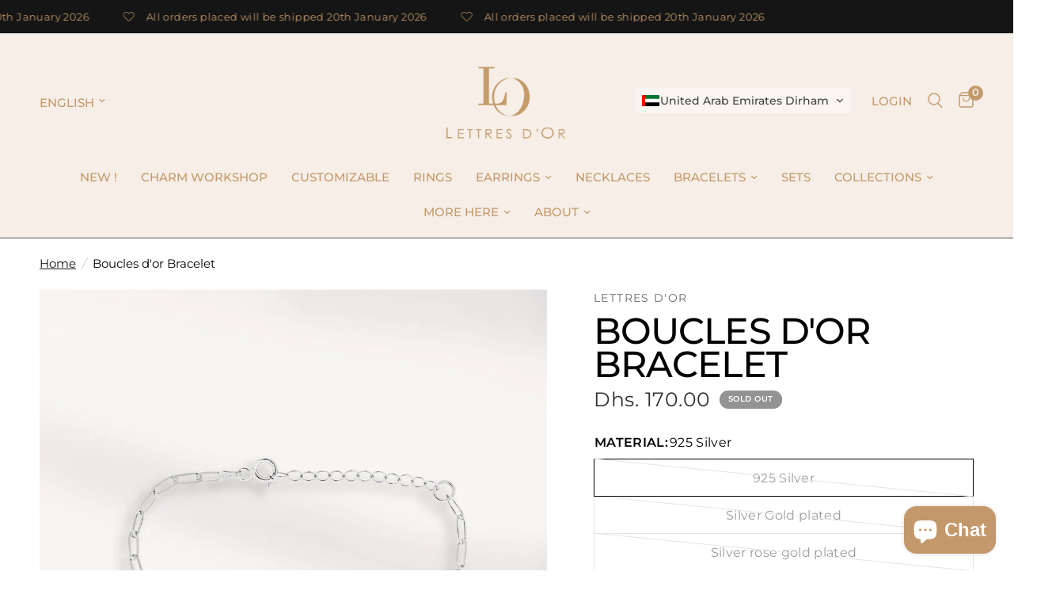

--- FILE ---
content_type: text/html; charset=utf-8
request_url: https://lettresdor.net/products/boucles-dor-bracelet
body_size: 51703
content:
<!doctype html><html class="no-js" lang="en" dir="ltr">
<head>
	<meta charset="utf-8">
	<meta http-equiv="X-UA-Compatible" content="IE=edge,chrome=1">
	<meta name="viewport" content="width=device-width, initial-scale=1, maximum-scale=5, viewport-fit=cover">
	<meta name="theme-color" content="#ffffff">
	<link rel="canonical" href="https://lettresdor.net/products/boucles-dor-bracelet">
	<link rel="preconnect" href="https://cdn.shopify.com" crossorigin>
	<link rel="preload" as="style" href="//lettresdor.net/cdn/shop/t/7/assets/app.css?v=167091377625157707921685128172">
<link rel="preload" as="style" href="//lettresdor.net/cdn/shop/t/7/assets/product.css?v=111274884205853343011685128173">
<link rel="preload" as="image" href="//lettresdor.net/cdn/shop/products/Bouclesd_orBbeige_4df67d24-72cf-4bf8-bcdc-61aa4cbc14de_20x_crop_center.jpg?v=1678348422" imagesrcset="//lettresdor.net/cdn/shop/products/Bouclesd_orBbeige_4df67d24-72cf-4bf8-bcdc-61aa4cbc14de_375x_crop_center.jpg?v=1678348422 375w,//lettresdor.net/cdn/shop/products/Bouclesd_orBbeige_4df67d24-72cf-4bf8-bcdc-61aa4cbc14de_640x_crop_center.jpg?v=1678348422 640w,//lettresdor.net/cdn/shop/products/Bouclesd_orBbeige_4df67d24-72cf-4bf8-bcdc-61aa4cbc14de_960x_crop_center.jpg?v=1678348422 960w" imagesizes="auto">



<link href="//lettresdor.net/cdn/shop/t/7/assets/animations.min.js?v=43857518744990237831685128172" as="script" rel="preload">

<link href="//lettresdor.net/cdn/shop/t/7/assets/vendor.min.js?v=157477036952821991051685128174" as="script" rel="preload">
<link href="//lettresdor.net/cdn/shop/t/7/assets/app.js?v=102630522849291659101685128172" as="script" rel="preload">
<link href="//lettresdor.net/cdn/shop/t/7/assets/slideshow.js?v=10887116970406337511685128173" as="script" rel="preload">

<script>
window.lazySizesConfig = window.lazySizesConfig || {};
window.lazySizesConfig.expand = 250;
window.lazySizesConfig.loadMode = 1;
window.lazySizesConfig.loadHidden = false;
</script>


	

	<title>
	Boucles d&#39;or Bracelet &ndash; Lettres d&#39;Or
	</title>

	
	<meta name="description" content="Boucles d&#39;Or bracelet Mesh chain 925 silver, silver gold plated Extension Handmade  Boucles d&#39;or Bracelet is a trendy yet refined chain link handmade bracelet. Perfect for layering, you can also check our other link chain bracelet La Dune Emmaillée. If you like having a set, check out our Boucles d&#39;or necklace. Availab">
	
<link rel="preconnect" href="https://fonts.shopifycdn.com" crossorigin>

<meta property="og:site_name" content="Lettres d&#39;Or">
<meta property="og:url" content="https://lettresdor.net/products/boucles-dor-bracelet">
<meta property="og:title" content="Boucles d&#39;or Bracelet">
<meta property="og:type" content="product">
<meta property="og:description" content="Boucles d&#39;Or bracelet Mesh chain 925 silver, silver gold plated Extension Handmade  Boucles d&#39;or Bracelet is a trendy yet refined chain link handmade bracelet. Perfect for layering, you can also check our other link chain bracelet La Dune Emmaillée. If you like having a set, check out our Boucles d&#39;or necklace. Availab"><meta property="og:image" content="http://lettresdor.net/cdn/shop/products/Bouclesd_orBbeige.jpg?v=1647854455">
  <meta property="og:image:secure_url" content="https://lettresdor.net/cdn/shop/products/Bouclesd_orBbeige.jpg?v=1647854455">
  <meta property="og:image:width" content="2160">
  <meta property="og:image:height" content="2160"><meta property="og:price:amount" content="170.00">
  <meta property="og:price:currency" content="AED"><meta name="twitter:card" content="summary_large_image">
<meta name="twitter:title" content="Boucles d&#39;or Bracelet">
<meta name="twitter:description" content="Boucles d&#39;Or bracelet Mesh chain 925 silver, silver gold plated Extension Handmade  Boucles d&#39;or Bracelet is a trendy yet refined chain link handmade bracelet. Perfect for layering, you can also check our other link chain bracelet La Dune Emmaillée. If you like having a set, check out our Boucles d&#39;or necklace. Availab">


	<link href="//lettresdor.net/cdn/shop/t/7/assets/app.css?v=167091377625157707921685128172" rel="stylesheet" type="text/css" media="all" />

	<style data-shopify>
	@font-face {
  font-family: Montserrat;
  font-weight: 400;
  font-style: normal;
  font-display: swap;
  src: url("//lettresdor.net/cdn/fonts/montserrat/montserrat_n4.81949fa0ac9fd2021e16436151e8eaa539321637.woff2") format("woff2"),
       url("//lettresdor.net/cdn/fonts/montserrat/montserrat_n4.a6c632ca7b62da89c3594789ba828388aac693fe.woff") format("woff");
}

@font-face {
  font-family: Montserrat;
  font-weight: 500;
  font-style: normal;
  font-display: swap;
  src: url("//lettresdor.net/cdn/fonts/montserrat/montserrat_n5.07ef3781d9c78c8b93c98419da7ad4fbeebb6635.woff2") format("woff2"),
       url("//lettresdor.net/cdn/fonts/montserrat/montserrat_n5.adf9b4bd8b0e4f55a0b203cdd84512667e0d5e4d.woff") format("woff");
}

@font-face {
  font-family: Montserrat;
  font-weight: 600;
  font-style: normal;
  font-display: swap;
  src: url("//lettresdor.net/cdn/fonts/montserrat/montserrat_n6.1326b3e84230700ef15b3a29fb520639977513e0.woff2") format("woff2"),
       url("//lettresdor.net/cdn/fonts/montserrat/montserrat_n6.652f051080eb14192330daceed8cd53dfdc5ead9.woff") format("woff");
}

@font-face {
  font-family: Montserrat;
  font-weight: 400;
  font-style: italic;
  font-display: swap;
  src: url("//lettresdor.net/cdn/fonts/montserrat/montserrat_i4.5a4ea298b4789e064f62a29aafc18d41f09ae59b.woff2") format("woff2"),
       url("//lettresdor.net/cdn/fonts/montserrat/montserrat_i4.072b5869c5e0ed5b9d2021e4c2af132e16681ad2.woff") format("woff");
}

@font-face {
  font-family: Montserrat;
  font-weight: 600;
  font-style: italic;
  font-display: swap;
  src: url("//lettresdor.net/cdn/fonts/montserrat/montserrat_i6.e90155dd2f004112a61c0322d66d1f59dadfa84b.woff2") format("woff2"),
       url("//lettresdor.net/cdn/fonts/montserrat/montserrat_i6.41470518d8e9d7f1bcdd29a447c2397e5393943f.woff") format("woff");
}


		@font-face {
  font-family: Nunito;
  font-weight: 400;
  font-style: normal;
  font-display: swap;
  src: url("//lettresdor.net/cdn/fonts/nunito/nunito_n4.fc49103dc396b42cae9460289072d384b6c6eb63.woff2") format("woff2"),
       url("//lettresdor.net/cdn/fonts/nunito/nunito_n4.5d26d13beeac3116db2479e64986cdeea4c8fbdd.woff") format("woff");
}

@font-face {
  font-family: Nunito;
  font-weight: 400;
  font-style: normal;
  font-display: swap;
  src: url("//lettresdor.net/cdn/fonts/nunito/nunito_n4.fc49103dc396b42cae9460289072d384b6c6eb63.woff2") format("woff2"),
       url("//lettresdor.net/cdn/fonts/nunito/nunito_n4.5d26d13beeac3116db2479e64986cdeea4c8fbdd.woff") format("woff");
}

h1,h2,h3,h4,h5,h6,
	.h1,.h2,.h3,.h4,.h5,.h6,
	.logolink.text-logo,
	.heading-font,
	.h1-xlarge,
	.h1-large,
	.customer-addresses .my-address .address-index {
		font-style: normal;
		font-weight: 400;
		font-family: Nunito, sans-serif;
	}
	body,
	.body-font,
	.thb-product-detail .product-title {
		font-style: normal;
		font-weight: 400;
		font-family: Montserrat, sans-serif;
	}
	:root {
		--font-body-scale: 1.25;
		--font-body-line-height-scale: 1.0;
		--font-body-letter-spacing: 0.0em;
		--font-announcement-scale: 1.0;
		--font-heading-scale: 1.3;
		--font-heading-line-height-scale: 1.0;
		--font-heading-letter-spacing: -0.02em;
		--font-navigation-scale: 1.0;
		--font-product-title-scale: 1.0;
		--font-product-title-line-height-scale: 1.0;
		--button-letter-spacing: 0.02em;--bg-body: #ffffff;
			--bg-body-rgb: 255,255,255;
			--bg-body-darken: #f7f7f7;
			--payment-terms-background-color: #ffffff;--color-body: #000000;
		  --color-body-rgb: 0,0,0;--color-accent: #151515;
			--color-accent-rgb: 21,21,21;--color-border: #e9e3e0;--color-form-border: #dedede;--color-announcement-bar-text: #c49a6c;--color-announcement-bar-bg: #151515;--color-header-bg: #f6eee7;
			--color-header-bg-rgb: 246,238,231;--color-header-text: #c49a6c;
			--color-header-text-rgb: 196,154,108;--color-header-links: #c49a6c;--color-header-links-hover: #c49a6c;--color-header-icons: #c49a6c;--color-header-border: #4e584a;--solid-button-background: #c95137;--solid-button-label: #ffffff;--outline-button-label: #151515;--color-price: #35302e;--color-star: #FD9A52;--color-dots: #151515;--color-inventory-instock: #279A4B;--color-inventory-lowstock: #FB9E5B;--section-spacing-mobile: 30px;--section-spacing-desktop: 90px;--button-border-radius: 3px;--color-badge-text: #ffffff;--color-badge-sold-out: #939393;--color-badge-sale: #151515;--badge-corner-radius: 13px;--color-footer-text: #FFFFFF;
			--color-footer-text-rgb: 255,255,255;--color-footer-link: #FFFFFF;--color-footer-link-hover: #FFFFFF;--color-footer-border: #59504c;
			--color-footer-border-rgb: 89,80,76;--color-footer-bg: #3b3330;}
</style>


	<script>
		window.theme = window.theme || {};
		theme = {
			settings: {
				money_with_currency_format:"Dhs. {{amount}}",
				cart_drawer:true,
				product_id: 7246127071396,
			},
			routes: {
				root_url: '/',
				cart_url: '/cart',
				cart_add_url: '/cart/add',
				search_url: '/search',
				cart_change_url: '/cart/change',
				cart_update_url: '/cart/update',
				predictive_search_url: '/search/suggest',
			},
			variantStrings: {
        addToCart: `Add to cart`,
        soldOut: `Sold out`,
        unavailable: `Unavailable`,
      },
			strings: {
				requiresTerms: `You must agree with the terms and conditions of sales to check out`,
			}
		};
	</script>
	<script>window.performance && window.performance.mark && window.performance.mark('shopify.content_for_header.start');</script><meta id="shopify-digital-wallet" name="shopify-digital-wallet" content="/60929736868/digital_wallets/dialog">
<link rel="alternate" hreflang="x-default" href="https://lettresdor.net/products/boucles-dor-bracelet">
<link rel="alternate" hreflang="en" href="https://lettresdor.net/products/boucles-dor-bracelet">
<link rel="alternate" hreflang="fr" href="https://lettresdor.net/fr/products/boucles-dor-bracelet">
<link rel="alternate" hreflang="en-US" href="https://lettresdor.net/en-us/products/boucles-dor-bracelet">
<link rel="alternate" type="application/json+oembed" href="https://lettresdor.net/products/boucles-dor-bracelet.oembed">
<script async="async" src="/checkouts/internal/preloads.js?locale=en-FR"></script>
<script id="shopify-features" type="application/json">{"accessToken":"02dddd77080419be90080830b83d7e48","betas":["rich-media-storefront-analytics"],"domain":"lettresdor.net","predictiveSearch":true,"shopId":60929736868,"locale":"en"}</script>
<script>var Shopify = Shopify || {};
Shopify.shop = "lettres-dor.myshopify.com";
Shopify.locale = "en";
Shopify.currency = {"active":"AED","rate":"1.0"};
Shopify.country = "FR";
Shopify.theme = {"name":"LETTRES D'OR - AZ GROWTH ","id":149613904210,"schema_name":"Reformation","schema_version":"1.5.5","theme_store_id":1762,"role":"main"};
Shopify.theme.handle = "null";
Shopify.theme.style = {"id":null,"handle":null};
Shopify.cdnHost = "lettresdor.net/cdn";
Shopify.routes = Shopify.routes || {};
Shopify.routes.root = "/";</script>
<script type="module">!function(o){(o.Shopify=o.Shopify||{}).modules=!0}(window);</script>
<script>!function(o){function n(){var o=[];function n(){o.push(Array.prototype.slice.apply(arguments))}return n.q=o,n}var t=o.Shopify=o.Shopify||{};t.loadFeatures=n(),t.autoloadFeatures=n()}(window);</script>
<script id="shop-js-analytics" type="application/json">{"pageType":"product"}</script>
<script defer="defer" async type="module" src="//lettresdor.net/cdn/shopifycloud/shop-js/modules/v2/client.init-shop-cart-sync_BT-GjEfc.en.esm.js"></script>
<script defer="defer" async type="module" src="//lettresdor.net/cdn/shopifycloud/shop-js/modules/v2/chunk.common_D58fp_Oc.esm.js"></script>
<script defer="defer" async type="module" src="//lettresdor.net/cdn/shopifycloud/shop-js/modules/v2/chunk.modal_xMitdFEc.esm.js"></script>
<script type="module">
  await import("//lettresdor.net/cdn/shopifycloud/shop-js/modules/v2/client.init-shop-cart-sync_BT-GjEfc.en.esm.js");
await import("//lettresdor.net/cdn/shopifycloud/shop-js/modules/v2/chunk.common_D58fp_Oc.esm.js");
await import("//lettresdor.net/cdn/shopifycloud/shop-js/modules/v2/chunk.modal_xMitdFEc.esm.js");

  window.Shopify.SignInWithShop?.initShopCartSync?.({"fedCMEnabled":true,"windoidEnabled":true});

</script>
<script>(function() {
  var isLoaded = false;
  function asyncLoad() {
    if (isLoaded) return;
    isLoaded = true;
    var urls = ["https:\/\/widget.tagembed.com\/embed.min.js?shop=lettres-dor.myshopify.com","https:\/\/lettresdor.net\/apps\/buckscc\/sdk.min.js?shop=lettres-dor.myshopify.com","https:\/\/static.klaviyo.com\/onsite\/js\/WueLyq\/klaviyo.js?company_id=WueLyq\u0026shop=lettres-dor.myshopify.com","https:\/\/icons.good-apps.co\/storage\/js\/goodhl_product_icons-lettres-dor.myshopify.com.js?ver=35\u0026shop=lettres-dor.myshopify.com"];
    for (var i = 0; i < urls.length; i++) {
      var s = document.createElement('script');
      s.type = 'text/javascript';
      s.async = true;
      s.src = urls[i];
      var x = document.getElementsByTagName('script')[0];
      x.parentNode.insertBefore(s, x);
    }
  };
  if(window.attachEvent) {
    window.attachEvent('onload', asyncLoad);
  } else {
    window.addEventListener('load', asyncLoad, false);
  }
})();</script>
<script id="__st">var __st={"a":60929736868,"offset":3600,"reqid":"b55e0a0c-7fd1-45bc-9d27-f2d153c512f4-1769525301","pageurl":"lettresdor.net\/products\/boucles-dor-bracelet","u":"cd6a2962204c","p":"product","rtyp":"product","rid":7246127071396};</script>
<script>window.ShopifyPaypalV4VisibilityTracking = true;</script>
<script id="captcha-bootstrap">!function(){'use strict';const t='contact',e='account',n='new_comment',o=[[t,t],['blogs',n],['comments',n],[t,'customer']],c=[[e,'customer_login'],[e,'guest_login'],[e,'recover_customer_password'],[e,'create_customer']],r=t=>t.map((([t,e])=>`form[action*='/${t}']:not([data-nocaptcha='true']) input[name='form_type'][value='${e}']`)).join(','),a=t=>()=>t?[...document.querySelectorAll(t)].map((t=>t.form)):[];function s(){const t=[...o],e=r(t);return a(e)}const i='password',u='form_key',d=['recaptcha-v3-token','g-recaptcha-response','h-captcha-response',i],f=()=>{try{return window.sessionStorage}catch{return}},m='__shopify_v',_=t=>t.elements[u];function p(t,e,n=!1){try{const o=window.sessionStorage,c=JSON.parse(o.getItem(e)),{data:r}=function(t){const{data:e,action:n}=t;return t[m]||n?{data:e,action:n}:{data:t,action:n}}(c);for(const[e,n]of Object.entries(r))t.elements[e]&&(t.elements[e].value=n);n&&o.removeItem(e)}catch(o){console.error('form repopulation failed',{error:o})}}const l='form_type',E='cptcha';function T(t){t.dataset[E]=!0}const w=window,h=w.document,L='Shopify',v='ce_forms',y='captcha';let A=!1;((t,e)=>{const n=(g='f06e6c50-85a8-45c8-87d0-21a2b65856fe',I='https://cdn.shopify.com/shopifycloud/storefront-forms-hcaptcha/ce_storefront_forms_captcha_hcaptcha.v1.5.2.iife.js',D={infoText:'Protected by hCaptcha',privacyText:'Privacy',termsText:'Terms'},(t,e,n)=>{const o=w[L][v],c=o.bindForm;if(c)return c(t,g,e,D).then(n);var r;o.q.push([[t,g,e,D],n]),r=I,A||(h.body.append(Object.assign(h.createElement('script'),{id:'captcha-provider',async:!0,src:r})),A=!0)});var g,I,D;w[L]=w[L]||{},w[L][v]=w[L][v]||{},w[L][v].q=[],w[L][y]=w[L][y]||{},w[L][y].protect=function(t,e){n(t,void 0,e),T(t)},Object.freeze(w[L][y]),function(t,e,n,w,h,L){const[v,y,A,g]=function(t,e,n){const i=e?o:[],u=t?c:[],d=[...i,...u],f=r(d),m=r(i),_=r(d.filter((([t,e])=>n.includes(e))));return[a(f),a(m),a(_),s()]}(w,h,L),I=t=>{const e=t.target;return e instanceof HTMLFormElement?e:e&&e.form},D=t=>v().includes(t);t.addEventListener('submit',(t=>{const e=I(t);if(!e)return;const n=D(e)&&!e.dataset.hcaptchaBound&&!e.dataset.recaptchaBound,o=_(e),c=g().includes(e)&&(!o||!o.value);(n||c)&&t.preventDefault(),c&&!n&&(function(t){try{if(!f())return;!function(t){const e=f();if(!e)return;const n=_(t);if(!n)return;const o=n.value;o&&e.removeItem(o)}(t);const e=Array.from(Array(32),(()=>Math.random().toString(36)[2])).join('');!function(t,e){_(t)||t.append(Object.assign(document.createElement('input'),{type:'hidden',name:u})),t.elements[u].value=e}(t,e),function(t,e){const n=f();if(!n)return;const o=[...t.querySelectorAll(`input[type='${i}']`)].map((({name:t})=>t)),c=[...d,...o],r={};for(const[a,s]of new FormData(t).entries())c.includes(a)||(r[a]=s);n.setItem(e,JSON.stringify({[m]:1,action:t.action,data:r}))}(t,e)}catch(e){console.error('failed to persist form',e)}}(e),e.submit())}));const S=(t,e)=>{t&&!t.dataset[E]&&(n(t,e.some((e=>e===t))),T(t))};for(const o of['focusin','change'])t.addEventListener(o,(t=>{const e=I(t);D(e)&&S(e,y())}));const B=e.get('form_key'),M=e.get(l),P=B&&M;t.addEventListener('DOMContentLoaded',(()=>{const t=y();if(P)for(const e of t)e.elements[l].value===M&&p(e,B);[...new Set([...A(),...v().filter((t=>'true'===t.dataset.shopifyCaptcha))])].forEach((e=>S(e,t)))}))}(h,new URLSearchParams(w.location.search),n,t,e,['guest_login'])})(!0,!0)}();</script>
<script integrity="sha256-4kQ18oKyAcykRKYeNunJcIwy7WH5gtpwJnB7kiuLZ1E=" data-source-attribution="shopify.loadfeatures" defer="defer" src="//lettresdor.net/cdn/shopifycloud/storefront/assets/storefront/load_feature-a0a9edcb.js" crossorigin="anonymous"></script>
<script data-source-attribution="shopify.dynamic_checkout.dynamic.init">var Shopify=Shopify||{};Shopify.PaymentButton=Shopify.PaymentButton||{isStorefrontPortableWallets:!0,init:function(){window.Shopify.PaymentButton.init=function(){};var t=document.createElement("script");t.src="https://lettresdor.net/cdn/shopifycloud/portable-wallets/latest/portable-wallets.en.js",t.type="module",document.head.appendChild(t)}};
</script>
<script data-source-attribution="shopify.dynamic_checkout.buyer_consent">
  function portableWalletsHideBuyerConsent(e){var t=document.getElementById("shopify-buyer-consent"),n=document.getElementById("shopify-subscription-policy-button");t&&n&&(t.classList.add("hidden"),t.setAttribute("aria-hidden","true"),n.removeEventListener("click",e))}function portableWalletsShowBuyerConsent(e){var t=document.getElementById("shopify-buyer-consent"),n=document.getElementById("shopify-subscription-policy-button");t&&n&&(t.classList.remove("hidden"),t.removeAttribute("aria-hidden"),n.addEventListener("click",e))}window.Shopify?.PaymentButton&&(window.Shopify.PaymentButton.hideBuyerConsent=portableWalletsHideBuyerConsent,window.Shopify.PaymentButton.showBuyerConsent=portableWalletsShowBuyerConsent);
</script>
<script data-source-attribution="shopify.dynamic_checkout.cart.bootstrap">document.addEventListener("DOMContentLoaded",(function(){function t(){return document.querySelector("shopify-accelerated-checkout-cart, shopify-accelerated-checkout")}if(t())Shopify.PaymentButton.init();else{new MutationObserver((function(e,n){t()&&(Shopify.PaymentButton.init(),n.disconnect())})).observe(document.body,{childList:!0,subtree:!0})}}));
</script>
<link id="shopify-accelerated-checkout-styles" rel="stylesheet" media="screen" href="https://lettresdor.net/cdn/shopifycloud/portable-wallets/latest/accelerated-checkout-backwards-compat.css" crossorigin="anonymous">
<style id="shopify-accelerated-checkout-cart">
        #shopify-buyer-consent {
  margin-top: 1em;
  display: inline-block;
  width: 100%;
}

#shopify-buyer-consent.hidden {
  display: none;
}

#shopify-subscription-policy-button {
  background: none;
  border: none;
  padding: 0;
  text-decoration: underline;
  font-size: inherit;
  cursor: pointer;
}

#shopify-subscription-policy-button::before {
  box-shadow: none;
}

      </style>

<script>window.performance && window.performance.mark && window.performance.mark('shopify.content_for_header.end');</script> <!-- Header hook for plugins -->

	<script>document.documentElement.className = document.documentElement.className.replace('no-js', 'js');</script>

        <script>
        window.bucksCC = window.bucksCC || {};
        window.bucksCC.config = {}; window.bucksCC.reConvert = function () {};
        "function"!=typeof Object.assign&&(Object.assign=function(n){if(null==n)throw new TypeError("Cannot convert undefined or null to object");for(var r=Object(n),t=1;t<arguments.length;t++){var e=arguments[t];if(null!=e)for(var o in e)e.hasOwnProperty(o)&&(r[o]=e[o])}return r});
        Object.assign(window.bucksCC.config, {"active":false,"autoSwitchCurrencyLocationBased":true,"autoSwitchOnlyToPreferredCurrency":false,"backgroundColor":"rgba(255,255,255,1)","borderStyle":"boxShadow","cartNotificationBackgroundColor":"rgba(251,245,245,1)","cartNotificationMessage":"We process all orders in {STORE_CURRENCY} and you will be checkout using the most current exchange rates.","cartNotificationStatus":false,"cartNotificationTextColor":"rgba(30,30,30,1)","customOptionsPlacement":false,"customOptionsPlacementMobile":false,"customPosition":"","darkMode":false,"defaultCurrencyRounding":false,"displayPosition":"bottom_left","displayPositionType":"floating","expertSettings":"{\"css\":\"\"}","flagDisplayOption":"showFlagAndCurrency","flagStyle":"modern","flagTheme":"rounded","hoverColor":"rgba(255,255,255,1)","instantLoader":false,"mobileCustomPosition":"","mobileDisplayPosition":"bottom_left","mobileDisplayPositionType":"floating","mobilePositionPlacement":"after","moneyWithCurrencyFormat":false,"optionsPlacementType":"left_upwards","optionsPlacementTypeMobile":"left_upwards","positionPlacement":"after","priceRoundingType":"none","roundingDecimal":0.99,"selectedCurrencies":"[{\"EUR\":\"Euro (EUR)\"}]","showCurrencyCodesOnly":false,"showInDesktop":true,"showInMobileDevice":true,"showOriginalPriceOnMouseHover":false,"textColor":"rgba(30,30,30,1)","themeType":"default","trigger":"","userCurrency":"","watchUrls":""}, { money_format: "Dhs. {{amount}}", money_with_currency_format: "Dhs. {{amount}} AED", userCurrency: "AED" }); window.bucksCC.config.multiCurrencies = [];  window.bucksCC.config.multiCurrencies = "AED".split(',') || ''; window.bucksCC.config.cartCurrency = "AED" || '';  
        </script>
            <!-- BEGIN app block: shopify://apps/bucks/blocks/app-embed/4f0a9b06-9da4-4a49-b378-2de9d23a3af3 -->
<script>
  window.bucksCC = window.bucksCC || {};
  window.bucksCC.metaConfig = {};
  window.bucksCC.reConvert = function() {};
  "function" != typeof Object.assign && (Object.assign = function(n) {
    if (null == n) 
      throw new TypeError("Cannot convert undefined or null to object");
    



    for (var r = Object(n), t = 1; t < arguments.length; t++) {
      var e = arguments[t];
      if (null != e) 
        for (var o in e) 
          e.hasOwnProperty(o) && (r[o] = e[o])
    }
    return r
  });

const bucks_validateJson = json => {
    let checkedJson;
    try {
        checkedJson = JSON.parse(json);
    } catch (error) { }
    return checkedJson;
};

  const bucks_encodedData = "";

  const bucks_myshopifyDomain = "lettresdor.net";

  const decodedURI = atob(bucks_encodedData);
  const bucks_decodedString = decodeURIComponent(decodedURI);


  const bucks_parsedData = bucks_validateJson(bucks_decodedString) || {};
  Object.assign(window.bucksCC.metaConfig, {

    ... bucks_parsedData,
    money_format: "Dhs. {{amount}}",
    money_with_currency_format: "Dhs. {{amount}} AED",
    userCurrency: "AED"

  });
  window.bucksCC.reConvert = function() {};
  window.bucksCC.themeAppExtension = true;
  window.bucksCC.metaConfig.multiCurrencies = [];
  window.bucksCC.localization = {};
  
  

  window.bucksCC.localization.availableCountries = ["AF","AX","AL","DZ","AD","AO","AI","AG","AR","AM","AW","AC","AU","AT","AZ","BS","BH","BD","BB","BY","BE","BZ","BJ","BM","BT","BO","BA","BW","BR","IO","VG","BN","BG","BF","BI","KH","CM","CA","CV","BQ","KY","CF","TD","CL","CN","CX","CC","CO","KM","CG","CD","CK","CR","CI","HR","CW","CY","CZ","DK","DJ","DM","DO","EC","EG","SV","GQ","ER","EE","SZ","ET","FK","FO","FJ","FI","FR","GF","PF","TF","GA","GM","GE","DE","GH","GI","GR","GL","GD","GP","GT","GG","GN","GW","GY","HT","HN","HK","HU","IS","IN","ID","IQ","IE","IM","IL","IT","JM","JP","JE","JO","KZ","KE","KI","XK","KW","KG","LA","LV","LB","LS","LR","LY","LI","LT","LU","MO","MG","MW","MY","MV","ML","MT","MQ","MR","MU","YT","MX","MD","MC","MN","ME","MS","MA","MZ","MM","NA","NR","NP","NL","NC","NZ","NI","NE","NG","NU","NF","MK","NO","OM","PK","PS","PA","PG","PY","PE","PH","PN","PL","PT","QA","RE","RO","RU","RW","WS","SM","ST","SA","SN","RS","SC","SL","SG","SX","SK","SI","SB","SO","ZA","GS","KR","SS","ES","LK","BL","SH","KN","LC","MF","PM","VC","SD","SR","SJ","SE","CH","TW","TJ","TZ","TH","TL","TG","TK","TO","TT","TA","TN","TR","TM","TC","TV","UM","UG","UA","AE","GB","US","UY","UZ","VU","VA","VE","VN","WF","EH","YE","ZM","ZW"];
  window.bucksCC.localization.availableLanguages = ["en","fr"];

  
  window.bucksCC.metaConfig.multiCurrencies = "AED".split(',') || '';
  window.bucksCC.metaConfig.cartCurrency = "AED" || '';

  if ((((window || {}).bucksCC || {}).metaConfig || {}).instantLoader) {
    self.fetch || (self.fetch = function(e, n) {
      return n = n || {},
      new Promise(function(t, s) {
        var r = new XMLHttpRequest,
          o = [],
          u = [],
          i = {},
          a = function() {
            return {
              ok: 2 == (r.status / 100 | 0),
              statusText: r.statusText,
              status: r.status,
              url: r.responseURL,
              text: function() {
                return Promise.resolve(r.responseText)
              },
              json: function() {
                return Promise.resolve(JSON.parse(r.responseText))
              },
              blob: function() {
                return Promise.resolve(new Blob([r.response]))
              },
              clone: a,
              headers: {
                keys: function() {
                  return o
                },
                entries: function() {
                  return u
                },
                get: function(e) {
                  return i[e.toLowerCase()]
                },
                has: function(e) {
                  return e.toLowerCase() in i
                }
              }
            }
          };
        for (var c in r.open(n.method || "get", e, !0), r.onload = function() {
          r.getAllResponseHeaders().replace(/^(.*?):[^S\n]*([sS]*?)$/gm, function(e, n, t) {
            o.push(n = n.toLowerCase()),
            u.push([n, t]),
            i[n] = i[n]
              ? i[n] + "," + t
              : t
          }),
          t(a())
        },
        r.onerror = s,
        r.withCredentials = "include" == n.credentials,
        n.headers) 
          r.setRequestHeader(c, n.headers[c]);
        r.send(n.body || null)
      })
    });
    !function() {
      function t(t) {
        const e = document.createElement("style");
        e.innerText = t,
        document.head.appendChild(e)
      }
      function e(t) {
        const e = document.createElement("script");
        e.type = "text/javascript",
        e.text = t,
        document.head.appendChild(e),
        console.log("%cBUCKSCC: Instant Loader Activated ⚡️", "background: #1c64f6; color: #fff; font-size: 12px; font-weight:bold; padding: 5px 10px; border-radius: 3px")
      }
      let n = sessionStorage.getItem("bucksccHash");
      (
        n = n
          ? JSON.parse(n)
          : null
      )
        ? e(n)
        : fetch(`https://${bucks_myshopifyDomain}/apps/buckscc/sdk.min.js`, {mode: "no-cors"}).then(function(t) {
          return t.text()
        }).then(function(t) {
          if ((t || "").length > 100) {
            const o = JSON.stringify(t);
            sessionStorage.setItem("bucksccHash", o),
            n = t,
            e(t)
          }
        })
    }();
  }

  const themeAppExLoadEvent = new Event("BUCKSCC_THEME-APP-EXTENSION_LOADED", { bubbles: true, cancelable: false });

  // Dispatch the custom event on the window
  window.dispatchEvent(themeAppExLoadEvent);

</script><!-- END app block --><!-- BEGIN app block: shopify://apps/convercy/blocks/switcher_embed_block/f5c93801-24e1-4f0e-89db-62f45c9c55b5 --><script>
    (function(){
        function logChangesCVC(mutations, observer) {
            let evaluateCVC = document.evaluate('//*[text()[contains(.,"cvc-money")]]',document,null,XPathResult.ORDERED_NODE_SNAPSHOT_TYPE,null);
            for (let iCVC = 0; iCVC < evaluateCVC.snapshotLength; iCVC++) {
                let elCVC = evaluateCVC.snapshotItem(iCVC);
                let innerHtmlCVC = elCVC?.innerHTML ? elCVC.innerHTML : "";
                if(innerHtmlCVC && !["SCRIPT", "LINK", "STYLE", "NOSCRIPT"].includes(elCVC.nodeName)){
                    elCVC.innerHTML = innerHtmlCVC.replaceAll("&lt;", "<").replaceAll("&gt;", ">");
                }
            }
        }
        const observerCVC = new MutationObserver(logChangesCVC);
        observerCVC.observe(document.documentElement, { subtree : true, childList: true });
    })();
    window._convercyStore = {
        ...(window._convercyStore || {}),
        pageType: "product",
        currenciesEnabled: [],
        currency: {
          code: 'AED',
          symbol: 'د.إ',
          name: 'United Arab Emirates Dirham',
          active: 'AED',
          rate: ''
        },
        product: {
          id: '7246127071396',
        },
        moneyFormat: 'Dhs. {{amount}}',
        moneyWithCurrencyFormat: 'Dhs. {{amount}} AED',
        currencyCodeEnable: '',
        shop: "lettresdor.net",
        locale: "en",
        country: "FR",
        designMode: false,
        theme: {},
        cdnHost: "",
        routes: { "root": "/" },
        market: {
            id: "3986423972",
            handle: "a8d9dd64-fe5b-4949-aa58-a8db66a10c60"
        },
        enabledLocales: [{"shop_locale":{"locale":"en","enabled":true,"primary":true,"published":true}},{"shop_locale":{"locale":"fr","enabled":true,"primary":false,"published":true}}],
    };
    
        _convercyStore.currenciesEnabled.push("AED");
    
</script>

<!-- END app block --><!-- BEGIN app block: shopify://apps/judge-me-reviews/blocks/judgeme_core/61ccd3b1-a9f2-4160-9fe9-4fec8413e5d8 --><!-- Start of Judge.me Core -->






<link rel="dns-prefetch" href="https://cdnwidget.judge.me">
<link rel="dns-prefetch" href="https://cdn.judge.me">
<link rel="dns-prefetch" href="https://cdn1.judge.me">
<link rel="dns-prefetch" href="https://api.judge.me">

<script data-cfasync='false' class='jdgm-settings-script'>window.jdgmSettings={"pagination":5,"disable_web_reviews":false,"badge_no_review_text":"Aucun avis","badge_n_reviews_text":"{{ n }} avis","badge_star_color":"#e0b485","hide_badge_preview_if_no_reviews":true,"badge_hide_text":false,"enforce_center_preview_badge":false,"widget_title":"Avis Clients","widget_open_form_text":"Écrire un avis","widget_close_form_text":"Annuler l'avis","widget_refresh_page_text":"Actualiser la page","widget_summary_text":"Basé sur {{ number_of_reviews }} avis","widget_no_review_text":"Soyez le premier à écrire un avis","widget_name_field_text":"Nom d'affichage","widget_verified_name_field_text":"Nom vérifié (public)","widget_name_placeholder_text":"Nom d'affichage","widget_required_field_error_text":"Ce champ est obligatoire.","widget_email_field_text":"Adresse email","widget_verified_email_field_text":"Email vérifié (privé, ne peut pas être modifié)","widget_email_placeholder_text":"Votre adresse email","widget_email_field_error_text":"Veuillez entrer une adresse email valide.","widget_rating_field_text":"Évaluation","widget_review_title_field_text":"Titre de l'avis","widget_review_title_placeholder_text":"Donnez un titre à votre avis","widget_review_body_field_text":"Contenu de l'avis","widget_review_body_placeholder_text":"Commencez à écrire ici...","widget_pictures_field_text":"Photo/Vidéo (facultatif)","widget_submit_review_text":"Soumettre l'avis","widget_submit_verified_review_text":"Soumettre un avis vérifié","widget_submit_success_msg_with_auto_publish":"Merci ! Veuillez actualiser la page dans quelques instants pour voir votre avis. Vous pouvez supprimer ou modifier votre avis en vous connectant à \u003ca href='https://judge.me/login' target='_blank' rel='nofollow noopener'\u003eJudge.me\u003c/a\u003e","widget_submit_success_msg_no_auto_publish":"Merci ! Votre avis sera publié dès qu'il sera approuvé par l'administrateur de la boutique. Vous pouvez supprimer ou modifier votre avis en vous connectant à \u003ca href='https://judge.me/login' target='_blank' rel='nofollow noopener'\u003eJudge.me\u003c/a\u003e","widget_show_default_reviews_out_of_total_text":"Affichage de {{ n_reviews_shown }} sur {{ n_reviews }} avis.","widget_show_all_link_text":"Tout afficher","widget_show_less_link_text":"Afficher moins","widget_author_said_text":"{{ reviewer_name }} a dit :","widget_days_text":"il y a {{ n }} jour/jours","widget_weeks_text":"il y a {{ n }} semaine/semaines","widget_months_text":"il y a {{ n }} mois","widget_years_text":"il y a {{ n }} an/ans","widget_yesterday_text":"Hier","widget_today_text":"Aujourd'hui","widget_replied_text":"\u003e\u003e {{ shop_name }} a répondu :","widget_read_more_text":"Lire plus","widget_reviewer_name_as_initial":"","widget_rating_filter_color":"#fbcd0a","widget_rating_filter_see_all_text":"Voir tous les avis","widget_sorting_most_recent_text":"Plus récents","widget_sorting_highest_rating_text":"Meilleures notes","widget_sorting_lowest_rating_text":"Notes les plus basses","widget_sorting_with_pictures_text":"Uniquement les photos","widget_sorting_most_helpful_text":"Plus utiles","widget_open_question_form_text":"Poser une question","widget_reviews_subtab_text":"Avis","widget_questions_subtab_text":"Questions","widget_question_label_text":"Question","widget_answer_label_text":"Réponse","widget_question_placeholder_text":"Écrivez votre question ici","widget_submit_question_text":"Soumettre la question","widget_question_submit_success_text":"Merci pour votre question ! Nous vous notifierons dès qu'elle aura une réponse.","widget_star_color":"#e0b485","verified_badge_text":"Vérifié","verified_badge_bg_color":"","verified_badge_text_color":"","verified_badge_placement":"left-of-reviewer-name","widget_review_max_height":"","widget_hide_border":false,"widget_social_share":false,"widget_thumb":false,"widget_review_location_show":false,"widget_location_format":"","all_reviews_include_out_of_store_products":true,"all_reviews_out_of_store_text":"(hors boutique)","all_reviews_pagination":100,"all_reviews_product_name_prefix_text":"à propos de","enable_review_pictures":true,"enable_question_anwser":false,"widget_theme":"default","review_date_format":"mm/dd/yyyy","default_sort_method":"most-recent","widget_product_reviews_subtab_text":"Avis Produits","widget_shop_reviews_subtab_text":"Avis Boutique","widget_other_products_reviews_text":"Avis pour d'autres produits","widget_store_reviews_subtab_text":"Avis de la boutique","widget_no_store_reviews_text":"Cette boutique n'a pas encore reçu d'avis","widget_web_restriction_product_reviews_text":"Ce produit n'a pas encore reçu d'avis","widget_no_items_text":"Aucun élément trouvé","widget_show_more_text":"Afficher plus","widget_write_a_store_review_text":"Écrire un avis sur la boutique","widget_other_languages_heading":"Avis dans d'autres langues","widget_translate_review_text":"Traduire l'avis en {{ language }}","widget_translating_review_text":"Traduction en cours...","widget_show_original_translation_text":"Afficher l'original ({{ language }})","widget_translate_review_failed_text":"Impossible de traduire cet avis.","widget_translate_review_retry_text":"Réessayer","widget_translate_review_try_again_later_text":"Réessayez plus tard","show_product_url_for_grouped_product":false,"widget_sorting_pictures_first_text":"Photos en premier","show_pictures_on_all_rev_page_mobile":false,"show_pictures_on_all_rev_page_desktop":false,"floating_tab_hide_mobile_install_preference":false,"floating_tab_button_name":"★ Avis","floating_tab_title":"Laissons nos clients parler pour nous","floating_tab_button_color":"","floating_tab_button_background_color":"","floating_tab_url":"","floating_tab_url_enabled":false,"floating_tab_tab_style":"text","all_reviews_text_badge_text":"Les clients nous notent {{ shop.metafields.judgeme.all_reviews_rating | round: 1 }}/5 basé sur {{ shop.metafields.judgeme.all_reviews_count }} avis.","all_reviews_text_badge_text_branded_style":"{{ shop.metafields.judgeme.all_reviews_rating | round: 1 }} sur 5 étoiles basé sur {{ shop.metafields.judgeme.all_reviews_count }} avis","is_all_reviews_text_badge_a_link":false,"show_stars_for_all_reviews_text_badge":false,"all_reviews_text_badge_url":"","all_reviews_text_style":"branded","all_reviews_text_color_style":"judgeme_brand_color","all_reviews_text_color":"#108474","all_reviews_text_show_jm_brand":true,"featured_carousel_show_header":true,"featured_carousel_title":"Laissons nos clients parler pour nous","testimonials_carousel_title":"Les clients nous disent","videos_carousel_title":"Histoire de clients réels","cards_carousel_title":"Les clients nous disent","featured_carousel_count_text":"sur {{ n }} avis","featured_carousel_add_link_to_all_reviews_page":false,"featured_carousel_url":"","featured_carousel_show_images":true,"featured_carousel_autoslide_interval":5,"featured_carousel_arrows_on_the_sides":false,"featured_carousel_height":250,"featured_carousel_width":80,"featured_carousel_image_size":0,"featured_carousel_image_height":250,"featured_carousel_arrow_color":"#eeeeee","verified_count_badge_style":"branded","verified_count_badge_orientation":"horizontal","verified_count_badge_color_style":"judgeme_brand_color","verified_count_badge_color":"#108474","is_verified_count_badge_a_link":false,"verified_count_badge_url":"","verified_count_badge_show_jm_brand":true,"widget_rating_preset_default":5,"widget_first_sub_tab":"product-reviews","widget_show_histogram":true,"widget_histogram_use_custom_color":false,"widget_pagination_use_custom_color":false,"widget_star_use_custom_color":true,"widget_verified_badge_use_custom_color":false,"widget_write_review_use_custom_color":false,"picture_reminder_submit_button":"Upload Pictures","enable_review_videos":false,"mute_video_by_default":false,"widget_sorting_videos_first_text":"Vidéos en premier","widget_review_pending_text":"En attente","featured_carousel_items_for_large_screen":3,"social_share_options_order":"Facebook,Twitter","remove_microdata_snippet":false,"disable_json_ld":false,"enable_json_ld_products":false,"preview_badge_show_question_text":false,"preview_badge_no_question_text":"Aucune question","preview_badge_n_question_text":"{{ number_of_questions }} question/questions","qa_badge_show_icon":false,"qa_badge_position":"same-row","remove_judgeme_branding":false,"widget_add_search_bar":false,"widget_search_bar_placeholder":"Recherche","widget_sorting_verified_only_text":"Vérifiés uniquement","featured_carousel_theme":"default","featured_carousel_show_rating":true,"featured_carousel_show_title":true,"featured_carousel_show_body":true,"featured_carousel_show_date":false,"featured_carousel_show_reviewer":true,"featured_carousel_show_product":false,"featured_carousel_header_background_color":"#108474","featured_carousel_header_text_color":"#ffffff","featured_carousel_name_product_separator":"reviewed","featured_carousel_full_star_background":"#108474","featured_carousel_empty_star_background":"#dadada","featured_carousel_vertical_theme_background":"#f9fafb","featured_carousel_verified_badge_enable":true,"featured_carousel_verified_badge_color":"#108474","featured_carousel_border_style":"round","featured_carousel_review_line_length_limit":3,"featured_carousel_more_reviews_button_text":"Lire plus d'avis","featured_carousel_view_product_button_text":"Voir le produit","all_reviews_page_load_reviews_on":"scroll","all_reviews_page_load_more_text":"Charger plus d'avis","disable_fb_tab_reviews":false,"enable_ajax_cdn_cache":false,"widget_advanced_speed_features":5,"widget_public_name_text":"affiché publiquement comme","default_reviewer_name":"John Smith","default_reviewer_name_has_non_latin":true,"widget_reviewer_anonymous":"Anonyme","medals_widget_title":"Médailles d'avis Judge.me","medals_widget_background_color":"#f9fafb","medals_widget_position":"footer_all_pages","medals_widget_border_color":"#f9fafb","medals_widget_verified_text_position":"left","medals_widget_use_monochromatic_version":false,"medals_widget_elements_color":"#108474","show_reviewer_avatar":true,"widget_invalid_yt_video_url_error_text":"Pas une URL de vidéo YouTube","widget_max_length_field_error_text":"Veuillez ne pas dépasser {0} caractères.","widget_show_country_flag":false,"widget_show_collected_via_shop_app":true,"widget_verified_by_shop_badge_style":"light","widget_verified_by_shop_text":"Vérifié par la boutique","widget_show_photo_gallery":false,"widget_load_with_code_splitting":true,"widget_ugc_install_preference":false,"widget_ugc_title":"Fait par nous, partagé par vous","widget_ugc_subtitle":"Taguez-nous pour voir votre photo mise en avant sur notre page","widget_ugc_arrows_color":"#ffffff","widget_ugc_primary_button_text":"Acheter maintenant","widget_ugc_primary_button_background_color":"#108474","widget_ugc_primary_button_text_color":"#ffffff","widget_ugc_primary_button_border_width":"0","widget_ugc_primary_button_border_style":"none","widget_ugc_primary_button_border_color":"#108474","widget_ugc_primary_button_border_radius":"25","widget_ugc_secondary_button_text":"Charger plus","widget_ugc_secondary_button_background_color":"#ffffff","widget_ugc_secondary_button_text_color":"#108474","widget_ugc_secondary_button_border_width":"2","widget_ugc_secondary_button_border_style":"solid","widget_ugc_secondary_button_border_color":"#108474","widget_ugc_secondary_button_border_radius":"25","widget_ugc_reviews_button_text":"Voir les avis","widget_ugc_reviews_button_background_color":"#ffffff","widget_ugc_reviews_button_text_color":"#108474","widget_ugc_reviews_button_border_width":"2","widget_ugc_reviews_button_border_style":"solid","widget_ugc_reviews_button_border_color":"#108474","widget_ugc_reviews_button_border_radius":"25","widget_ugc_reviews_button_link_to":"judgeme-reviews-page","widget_ugc_show_post_date":true,"widget_ugc_max_width":"800","widget_rating_metafield_value_type":true,"widget_primary_color":"#e0b485","widget_enable_secondary_color":false,"widget_secondary_color":"#edf5f5","widget_summary_average_rating_text":"{{ average_rating }} sur 5","widget_media_grid_title":"Photos \u0026 vidéos clients","widget_media_grid_see_more_text":"Voir plus","widget_round_style":false,"widget_show_product_medals":true,"widget_verified_by_judgeme_text":"Vérifié par Judge.me","widget_show_store_medals":true,"widget_verified_by_judgeme_text_in_store_medals":"Vérifié par Judge.me","widget_media_field_exceed_quantity_message":"Désolé, nous ne pouvons accepter que {{ max_media }} pour un avis.","widget_media_field_exceed_limit_message":"{{ file_name }} est trop volumineux, veuillez sélectionner un {{ media_type }} de moins de {{ size_limit }}MB.","widget_review_submitted_text":"Avis soumis !","widget_question_submitted_text":"Question soumise !","widget_close_form_text_question":"Annuler","widget_write_your_answer_here_text":"Écrivez votre réponse ici","widget_enabled_branded_link":true,"widget_show_collected_by_judgeme":true,"widget_reviewer_name_color":"","widget_write_review_text_color":"","widget_write_review_bg_color":"","widget_collected_by_judgeme_text":"collecté par Judge.me","widget_pagination_type":"standard","widget_load_more_text":"Charger plus","widget_load_more_color":"#108474","widget_full_review_text":"Avis complet","widget_read_more_reviews_text":"Lire plus d'avis","widget_read_questions_text":"Lire les questions","widget_questions_and_answers_text":"Questions \u0026 Réponses","widget_verified_by_text":"Vérifié par","widget_verified_text":"Vérifié","widget_number_of_reviews_text":"{{ number_of_reviews }} avis","widget_back_button_text":"Retour","widget_next_button_text":"Suivant","widget_custom_forms_filter_button":"Filtres","custom_forms_style":"horizontal","widget_show_review_information":false,"how_reviews_are_collected":"Comment les avis sont-ils collectés ?","widget_show_review_keywords":false,"widget_gdpr_statement":"Comment nous utilisons vos données : Nous vous contacterons uniquement à propos de l'avis que vous avez laissé, et seulement si nécessaire. En soumettant votre avis, vous acceptez les \u003ca href='https://judge.me/terms' target='_blank' rel='nofollow noopener'\u003econditions\u003c/a\u003e, la \u003ca href='https://judge.me/privacy' target='_blank' rel='nofollow noopener'\u003epolitique de confidentialité\u003c/a\u003e et les \u003ca href='https://judge.me/content-policy' target='_blank' rel='nofollow noopener'\u003epolitiques de contenu\u003c/a\u003e de Judge.me.","widget_multilingual_sorting_enabled":false,"widget_translate_review_content_enabled":false,"widget_translate_review_content_method":"manual","popup_widget_review_selection":"automatically_with_pictures","popup_widget_round_border_style":true,"popup_widget_show_title":true,"popup_widget_show_body":true,"popup_widget_show_reviewer":false,"popup_widget_show_product":true,"popup_widget_show_pictures":true,"popup_widget_use_review_picture":true,"popup_widget_show_on_home_page":true,"popup_widget_show_on_product_page":true,"popup_widget_show_on_collection_page":true,"popup_widget_show_on_cart_page":true,"popup_widget_position":"bottom_left","popup_widget_first_review_delay":5,"popup_widget_duration":5,"popup_widget_interval":5,"popup_widget_review_count":5,"popup_widget_hide_on_mobile":true,"review_snippet_widget_round_border_style":true,"review_snippet_widget_card_color":"#FFFFFF","review_snippet_widget_slider_arrows_background_color":"#FFFFFF","review_snippet_widget_slider_arrows_color":"#000000","review_snippet_widget_star_color":"#108474","show_product_variant":false,"all_reviews_product_variant_label_text":"Variante : ","widget_show_verified_branding":true,"widget_ai_summary_title":"Les clients disent","widget_ai_summary_disclaimer":"Résumé des avis généré par IA basé sur les avis clients récents","widget_show_ai_summary":false,"widget_show_ai_summary_bg":false,"widget_show_review_title_input":true,"redirect_reviewers_invited_via_email":"review_widget","request_store_review_after_product_review":false,"request_review_other_products_in_order":false,"review_form_color_scheme":"default","review_form_corner_style":"square","review_form_star_color":{},"review_form_text_color":"#333333","review_form_background_color":"#ffffff","review_form_field_background_color":"#fafafa","review_form_button_color":{},"review_form_button_text_color":"#ffffff","review_form_modal_overlay_color":"#000000","review_content_screen_title_text":"Comment évalueriez-vous ce produit ?","review_content_introduction_text":"Nous serions ravis que vous partagiez un peu votre expérience.","store_review_form_title_text":"Comment évalueriez-vous cette boutique ?","store_review_form_introduction_text":"Nous serions ravis que vous partagiez un peu votre expérience.","show_review_guidance_text":true,"one_star_review_guidance_text":"Mauvais","five_star_review_guidance_text":"Excellent","customer_information_screen_title_text":"À propos de vous","customer_information_introduction_text":"Veuillez nous en dire plus sur vous.","custom_questions_screen_title_text":"Votre expérience en détail","custom_questions_introduction_text":"Voici quelques questions pour nous aider à mieux comprendre votre expérience.","review_submitted_screen_title_text":"Merci pour votre avis !","review_submitted_screen_thank_you_text":"Nous le traitons et il apparaîtra bientôt dans la boutique.","review_submitted_screen_email_verification_text":"Veuillez confirmer votre email en cliquant sur le lien que nous venons de vous envoyer. Cela nous aide à maintenir des avis authentiques.","review_submitted_request_store_review_text":"Aimeriez-vous partager votre expérience d'achat avec nous ?","review_submitted_review_other_products_text":"Aimeriez-vous évaluer ces produits ?","store_review_screen_title_text":"Voulez-vous partager votre expérience de shopping avec nous ?","store_review_introduction_text":"Nous apprécions votre retour d'expérience et nous l'utilisons pour nous améliorer. Veuillez partager vos pensées ou suggestions.","reviewer_media_screen_title_picture_text":"Partager une photo","reviewer_media_introduction_picture_text":"Téléchargez une photo pour étayer votre avis.","reviewer_media_screen_title_video_text":"Partager une vidéo","reviewer_media_introduction_video_text":"Téléchargez une vidéo pour étayer votre avis.","reviewer_media_screen_title_picture_or_video_text":"Partager une photo ou une vidéo","reviewer_media_introduction_picture_or_video_text":"Téléchargez une photo ou une vidéo pour étayer votre avis.","reviewer_media_youtube_url_text":"Collez votre URL Youtube ici","advanced_settings_next_step_button_text":"Suivant","advanced_settings_close_review_button_text":"Fermer","modal_write_review_flow":false,"write_review_flow_required_text":"Obligatoire","write_review_flow_privacy_message_text":"Nous respectons votre vie privée.","write_review_flow_anonymous_text":"Avis anonyme","write_review_flow_visibility_text":"Ne sera pas visible pour les autres clients.","write_review_flow_multiple_selection_help_text":"Sélectionnez autant que vous le souhaitez","write_review_flow_single_selection_help_text":"Sélectionnez une option","write_review_flow_required_field_error_text":"Ce champ est obligatoire","write_review_flow_invalid_email_error_text":"Veuillez saisir une adresse email valide","write_review_flow_max_length_error_text":"Max. {{ max_length }} caractères.","write_review_flow_media_upload_text":"\u003cb\u003eCliquez pour télécharger\u003c/b\u003e ou glissez-déposez","write_review_flow_gdpr_statement":"Nous vous contacterons uniquement au sujet de votre avis si nécessaire. En soumettant votre avis, vous acceptez nos \u003ca href='https://judge.me/terms' target='_blank' rel='nofollow noopener'\u003econditions d'utilisation\u003c/a\u003e et notre \u003ca href='https://judge.me/privacy' target='_blank' rel='nofollow noopener'\u003epolitique de confidentialité\u003c/a\u003e.","rating_only_reviews_enabled":false,"show_negative_reviews_help_screen":false,"new_review_flow_help_screen_rating_threshold":3,"negative_review_resolution_screen_title_text":"Dites-nous plus","negative_review_resolution_text":"Votre expérience est importante pour nous. S'il y a eu des problèmes avec votre achat, nous sommes là pour vous aider. N'hésitez pas à nous contacter, nous aimerions avoir l'opportunité de corriger les choses.","negative_review_resolution_button_text":"Contactez-nous","negative_review_resolution_proceed_with_review_text":"Laisser un avis","negative_review_resolution_subject":"Problème avec l'achat de {{ shop_name }}.{{ order_name }}","preview_badge_collection_page_install_status":false,"widget_review_custom_css":"","preview_badge_custom_css":"","preview_badge_stars_count":"5-stars","featured_carousel_custom_css":"","floating_tab_custom_css":"","all_reviews_widget_custom_css":"","medals_widget_custom_css":"","verified_badge_custom_css":"","all_reviews_text_custom_css":"","transparency_badges_collected_via_store_invite":false,"transparency_badges_from_another_provider":false,"transparency_badges_collected_from_store_visitor":false,"transparency_badges_collected_by_verified_review_provider":false,"transparency_badges_earned_reward":false,"transparency_badges_collected_via_store_invite_text":"Avis collecté via l'invitation du magasin","transparency_badges_from_another_provider_text":"Avis collecté d'un autre fournisseur","transparency_badges_collected_from_store_visitor_text":"Avis collecté d'un visiteur du magasin","transparency_badges_written_in_google_text":"Avis écrit sur Google","transparency_badges_written_in_etsy_text":"Avis écrit sur Etsy","transparency_badges_written_in_shop_app_text":"Avis écrit sur Shop App","transparency_badges_earned_reward_text":"Avis a gagné une récompense pour une commande future","product_review_widget_per_page":10,"widget_store_review_label_text":"Avis de la boutique","checkout_comment_extension_title_on_product_page":"Customer Comments","checkout_comment_extension_num_latest_comment_show":5,"checkout_comment_extension_format":"name_and_timestamp","checkout_comment_customer_name":"last_initial","checkout_comment_comment_notification":true,"preview_badge_collection_page_install_preference":false,"preview_badge_home_page_install_preference":false,"preview_badge_product_page_install_preference":false,"review_widget_install_preference":"","review_carousel_install_preference":false,"floating_reviews_tab_install_preference":"none","verified_reviews_count_badge_install_preference":false,"all_reviews_text_install_preference":false,"review_widget_best_location":false,"judgeme_medals_install_preference":false,"review_widget_revamp_enabled":false,"review_widget_qna_enabled":false,"review_widget_header_theme":"minimal","review_widget_widget_title_enabled":true,"review_widget_header_text_size":"medium","review_widget_header_text_weight":"regular","review_widget_average_rating_style":"compact","review_widget_bar_chart_enabled":true,"review_widget_bar_chart_type":"numbers","review_widget_bar_chart_style":"standard","review_widget_expanded_media_gallery_enabled":false,"review_widget_reviews_section_theme":"standard","review_widget_image_style":"thumbnails","review_widget_review_image_ratio":"square","review_widget_stars_size":"medium","review_widget_verified_badge":"standard_text","review_widget_review_title_text_size":"medium","review_widget_review_text_size":"medium","review_widget_review_text_length":"medium","review_widget_number_of_columns_desktop":3,"review_widget_carousel_transition_speed":5,"review_widget_custom_questions_answers_display":"always","review_widget_button_text_color":"#FFFFFF","review_widget_text_color":"#000000","review_widget_lighter_text_color":"#7B7B7B","review_widget_corner_styling":"soft","review_widget_review_word_singular":"avis","review_widget_review_word_plural":"avis","review_widget_voting_label":"Utile?","review_widget_shop_reply_label":"Réponse de {{ shop_name }} :","review_widget_filters_title":"Filtres","qna_widget_question_word_singular":"Question","qna_widget_question_word_plural":"Questions","qna_widget_answer_reply_label":"Réponse de {{ answerer_name }} :","qna_content_screen_title_text":"Poser une question sur ce produit","qna_widget_question_required_field_error_text":"Veuillez entrer votre question.","qna_widget_flow_gdpr_statement":"Nous vous contacterons uniquement au sujet de votre question si nécessaire. En soumettant votre question, vous acceptez nos \u003ca href='https://judge.me/terms' target='_blank' rel='nofollow noopener'\u003econditions d'utilisation\u003c/a\u003e et notre \u003ca href='https://judge.me/privacy' target='_blank' rel='nofollow noopener'\u003epolitique de confidentialité\u003c/a\u003e.","qna_widget_question_submitted_text":"Merci pour votre question !","qna_widget_close_form_text_question":"Fermer","qna_widget_question_submit_success_text":"Nous vous enverrons un email lorsque nous répondrons à votre question.","all_reviews_widget_v2025_enabled":false,"all_reviews_widget_v2025_header_theme":"default","all_reviews_widget_v2025_widget_title_enabled":true,"all_reviews_widget_v2025_header_text_size":"medium","all_reviews_widget_v2025_header_text_weight":"regular","all_reviews_widget_v2025_average_rating_style":"compact","all_reviews_widget_v2025_bar_chart_enabled":true,"all_reviews_widget_v2025_bar_chart_type":"numbers","all_reviews_widget_v2025_bar_chart_style":"standard","all_reviews_widget_v2025_expanded_media_gallery_enabled":false,"all_reviews_widget_v2025_show_store_medals":true,"all_reviews_widget_v2025_show_photo_gallery":true,"all_reviews_widget_v2025_show_review_keywords":false,"all_reviews_widget_v2025_show_ai_summary":false,"all_reviews_widget_v2025_show_ai_summary_bg":false,"all_reviews_widget_v2025_add_search_bar":false,"all_reviews_widget_v2025_default_sort_method":"most-recent","all_reviews_widget_v2025_reviews_per_page":10,"all_reviews_widget_v2025_reviews_section_theme":"default","all_reviews_widget_v2025_image_style":"thumbnails","all_reviews_widget_v2025_review_image_ratio":"square","all_reviews_widget_v2025_stars_size":"medium","all_reviews_widget_v2025_verified_badge":"bold_badge","all_reviews_widget_v2025_review_title_text_size":"medium","all_reviews_widget_v2025_review_text_size":"medium","all_reviews_widget_v2025_review_text_length":"medium","all_reviews_widget_v2025_number_of_columns_desktop":3,"all_reviews_widget_v2025_carousel_transition_speed":5,"all_reviews_widget_v2025_custom_questions_answers_display":"always","all_reviews_widget_v2025_show_product_variant":false,"all_reviews_widget_v2025_show_reviewer_avatar":true,"all_reviews_widget_v2025_reviewer_name_as_initial":"","all_reviews_widget_v2025_review_location_show":false,"all_reviews_widget_v2025_location_format":"","all_reviews_widget_v2025_show_country_flag":false,"all_reviews_widget_v2025_verified_by_shop_badge_style":"light","all_reviews_widget_v2025_social_share":false,"all_reviews_widget_v2025_social_share_options_order":"Facebook,Twitter,LinkedIn,Pinterest","all_reviews_widget_v2025_pagination_type":"standard","all_reviews_widget_v2025_button_text_color":"#FFFFFF","all_reviews_widget_v2025_text_color":"#000000","all_reviews_widget_v2025_lighter_text_color":"#7B7B7B","all_reviews_widget_v2025_corner_styling":"soft","all_reviews_widget_v2025_title":"Avis clients","all_reviews_widget_v2025_ai_summary_title":"Les clients disent à propos de cette boutique","all_reviews_widget_v2025_no_review_text":"Soyez le premier à écrire un avis","platform":"shopify","branding_url":"https://app.judge.me/reviews","branding_text":"Propulsé par Judge.me","locale":"en","reply_name":"Lettres d'Or","widget_version":"3.0","footer":true,"autopublish":true,"review_dates":true,"enable_custom_form":false,"shop_locale":"fr","enable_multi_locales_translations":false,"show_review_title_input":true,"review_verification_email_status":"always","can_be_branded":false,"reply_name_text":"Lettres d'Or"};</script> <style class='jdgm-settings-style'>﻿.jdgm-xx{left:0}:root{--jdgm-primary-color: #e0b485;--jdgm-secondary-color: rgba(224,180,133,0.1);--jdgm-star-color: #e0b485;--jdgm-write-review-text-color: white;--jdgm-write-review-bg-color: #e0b485;--jdgm-paginate-color: #e0b485;--jdgm-border-radius: 0;--jdgm-reviewer-name-color: #e0b485}.jdgm-histogram__bar-content{background-color:#e0b485}.jdgm-rev[data-verified-buyer=true] .jdgm-rev__icon.jdgm-rev__icon:after,.jdgm-rev__buyer-badge.jdgm-rev__buyer-badge{color:white;background-color:#e0b485}.jdgm-review-widget--small .jdgm-gallery.jdgm-gallery .jdgm-gallery__thumbnail-link:nth-child(8) .jdgm-gallery__thumbnail-wrapper.jdgm-gallery__thumbnail-wrapper:before{content:"Voir plus"}@media only screen and (min-width: 768px){.jdgm-gallery.jdgm-gallery .jdgm-gallery__thumbnail-link:nth-child(8) .jdgm-gallery__thumbnail-wrapper.jdgm-gallery__thumbnail-wrapper:before{content:"Voir plus"}}.jdgm-preview-badge .jdgm-star.jdgm-star{color:#e0b485}.jdgm-prev-badge[data-average-rating='0.00']{display:none !important}.jdgm-author-all-initials{display:none !important}.jdgm-author-last-initial{display:none !important}.jdgm-rev-widg__title{visibility:hidden}.jdgm-rev-widg__summary-text{visibility:hidden}.jdgm-prev-badge__text{visibility:hidden}.jdgm-rev__prod-link-prefix:before{content:'à propos de'}.jdgm-rev__variant-label:before{content:'Variante : '}.jdgm-rev__out-of-store-text:before{content:'(hors boutique)'}@media only screen and (min-width: 768px){.jdgm-rev__pics .jdgm-rev_all-rev-page-picture-separator,.jdgm-rev__pics .jdgm-rev__product-picture{display:none}}@media only screen and (max-width: 768px){.jdgm-rev__pics .jdgm-rev_all-rev-page-picture-separator,.jdgm-rev__pics .jdgm-rev__product-picture{display:none}}.jdgm-preview-badge[data-template="product"]{display:none !important}.jdgm-preview-badge[data-template="collection"]{display:none !important}.jdgm-preview-badge[data-template="index"]{display:none !important}.jdgm-review-widget[data-from-snippet="true"]{display:none !important}.jdgm-verified-count-badget[data-from-snippet="true"]{display:none !important}.jdgm-carousel-wrapper[data-from-snippet="true"]{display:none !important}.jdgm-all-reviews-text[data-from-snippet="true"]{display:none !important}.jdgm-medals-section[data-from-snippet="true"]{display:none !important}.jdgm-ugc-media-wrapper[data-from-snippet="true"]{display:none !important}.jdgm-rev__transparency-badge[data-badge-type="review_collected_via_store_invitation"]{display:none !important}.jdgm-rev__transparency-badge[data-badge-type="review_collected_from_another_provider"]{display:none !important}.jdgm-rev__transparency-badge[data-badge-type="review_collected_from_store_visitor"]{display:none !important}.jdgm-rev__transparency-badge[data-badge-type="review_written_in_etsy"]{display:none !important}.jdgm-rev__transparency-badge[data-badge-type="review_written_in_google_business"]{display:none !important}.jdgm-rev__transparency-badge[data-badge-type="review_written_in_shop_app"]{display:none !important}.jdgm-rev__transparency-badge[data-badge-type="review_earned_for_future_purchase"]{display:none !important}.jdgm-review-snippet-widget .jdgm-rev-snippet-widget__cards-container .jdgm-rev-snippet-card{border-radius:8px;background:#fff}.jdgm-review-snippet-widget .jdgm-rev-snippet-widget__cards-container .jdgm-rev-snippet-card__rev-rating .jdgm-star{color:#108474}.jdgm-review-snippet-widget .jdgm-rev-snippet-widget__prev-btn,.jdgm-review-snippet-widget .jdgm-rev-snippet-widget__next-btn{border-radius:50%;background:#fff}.jdgm-review-snippet-widget .jdgm-rev-snippet-widget__prev-btn>svg,.jdgm-review-snippet-widget .jdgm-rev-snippet-widget__next-btn>svg{fill:#000}.jdgm-full-rev-modal.rev-snippet-widget .jm-mfp-container .jm-mfp-content,.jdgm-full-rev-modal.rev-snippet-widget .jm-mfp-container .jdgm-full-rev__icon,.jdgm-full-rev-modal.rev-snippet-widget .jm-mfp-container .jdgm-full-rev__pic-img,.jdgm-full-rev-modal.rev-snippet-widget .jm-mfp-container .jdgm-full-rev__reply{border-radius:8px}.jdgm-full-rev-modal.rev-snippet-widget .jm-mfp-container .jdgm-full-rev[data-verified-buyer="true"] .jdgm-full-rev__icon::after{border-radius:8px}.jdgm-full-rev-modal.rev-snippet-widget .jm-mfp-container .jdgm-full-rev .jdgm-rev__buyer-badge{border-radius:calc( 8px / 2 )}.jdgm-full-rev-modal.rev-snippet-widget .jm-mfp-container .jdgm-full-rev .jdgm-full-rev__replier::before{content:'Lettres d&#39;Or'}.jdgm-full-rev-modal.rev-snippet-widget .jm-mfp-container .jdgm-full-rev .jdgm-full-rev__product-button{border-radius:calc( 8px * 6 )}
</style> <style class='jdgm-settings-style'></style>

  
  
  
  <style class='jdgm-miracle-styles'>
  @-webkit-keyframes jdgm-spin{0%{-webkit-transform:rotate(0deg);-ms-transform:rotate(0deg);transform:rotate(0deg)}100%{-webkit-transform:rotate(359deg);-ms-transform:rotate(359deg);transform:rotate(359deg)}}@keyframes jdgm-spin{0%{-webkit-transform:rotate(0deg);-ms-transform:rotate(0deg);transform:rotate(0deg)}100%{-webkit-transform:rotate(359deg);-ms-transform:rotate(359deg);transform:rotate(359deg)}}@font-face{font-family:'JudgemeStar';src:url("[data-uri]") format("woff");font-weight:normal;font-style:normal}.jdgm-star{font-family:'JudgemeStar';display:inline !important;text-decoration:none !important;padding:0 4px 0 0 !important;margin:0 !important;font-weight:bold;opacity:1;-webkit-font-smoothing:antialiased;-moz-osx-font-smoothing:grayscale}.jdgm-star:hover{opacity:1}.jdgm-star:last-of-type{padding:0 !important}.jdgm-star.jdgm--on:before{content:"\e000"}.jdgm-star.jdgm--off:before{content:"\e001"}.jdgm-star.jdgm--half:before{content:"\e002"}.jdgm-widget *{margin:0;line-height:1.4;-webkit-box-sizing:border-box;-moz-box-sizing:border-box;box-sizing:border-box;-webkit-overflow-scrolling:touch}.jdgm-hidden{display:none !important;visibility:hidden !important}.jdgm-temp-hidden{display:none}.jdgm-spinner{width:40px;height:40px;margin:auto;border-radius:50%;border-top:2px solid #eee;border-right:2px solid #eee;border-bottom:2px solid #eee;border-left:2px solid #ccc;-webkit-animation:jdgm-spin 0.8s infinite linear;animation:jdgm-spin 0.8s infinite linear}.jdgm-prev-badge{display:block !important}

</style>


  
  
   


<script data-cfasync='false' class='jdgm-script'>
!function(e){window.jdgm=window.jdgm||{},jdgm.CDN_HOST="https://cdnwidget.judge.me/",jdgm.CDN_HOST_ALT="https://cdn2.judge.me/cdn/widget_frontend/",jdgm.API_HOST="https://api.judge.me/",jdgm.CDN_BASE_URL="https://cdn.shopify.com/extensions/019bff58-8392-7ea4-bee6-a7c1ea39eeac/judgeme-extensions-317/assets/",
jdgm.docReady=function(d){(e.attachEvent?"complete"===e.readyState:"loading"!==e.readyState)?
setTimeout(d,0):e.addEventListener("DOMContentLoaded",d)},jdgm.loadCSS=function(d,t,o,a){
!o&&jdgm.loadCSS.requestedUrls.indexOf(d)>=0||(jdgm.loadCSS.requestedUrls.push(d),
(a=e.createElement("link")).rel="stylesheet",a.class="jdgm-stylesheet",a.media="nope!",
a.href=d,a.onload=function(){this.media="all",t&&setTimeout(t)},e.body.appendChild(a))},
jdgm.loadCSS.requestedUrls=[],jdgm.loadJS=function(e,d){var t=new XMLHttpRequest;
t.onreadystatechange=function(){4===t.readyState&&(Function(t.response)(),d&&d(t.response))},
t.open("GET",e),t.onerror=function(){if(e.indexOf(jdgm.CDN_HOST)===0&&jdgm.CDN_HOST_ALT!==jdgm.CDN_HOST){var f=e.replace(jdgm.CDN_HOST,jdgm.CDN_HOST_ALT);jdgm.loadJS(f,d)}},t.send()},jdgm.docReady((function(){(window.jdgmLoadCSS||e.querySelectorAll(
".jdgm-widget, .jdgm-all-reviews-page").length>0)&&(jdgmSettings.widget_load_with_code_splitting?
parseFloat(jdgmSettings.widget_version)>=3?jdgm.loadCSS(jdgm.CDN_HOST+"widget_v3/base.css"):
jdgm.loadCSS(jdgm.CDN_HOST+"widget/base.css"):jdgm.loadCSS(jdgm.CDN_HOST+"shopify_v2.css"),
jdgm.loadJS(jdgm.CDN_HOST+"loa"+"der.js"))}))}(document);
</script>
<noscript><link rel="stylesheet" type="text/css" media="all" href="https://cdnwidget.judge.me/shopify_v2.css"></noscript>

<!-- BEGIN app snippet: theme_fix_tags --><script>
  (function() {
    var jdgmThemeFixes = null;
    if (!jdgmThemeFixes) return;
    var thisThemeFix = jdgmThemeFixes[Shopify.theme.id];
    if (!thisThemeFix) return;

    if (thisThemeFix.html) {
      document.addEventListener("DOMContentLoaded", function() {
        var htmlDiv = document.createElement('div');
        htmlDiv.classList.add('jdgm-theme-fix-html');
        htmlDiv.innerHTML = thisThemeFix.html;
        document.body.append(htmlDiv);
      });
    };

    if (thisThemeFix.css) {
      var styleTag = document.createElement('style');
      styleTag.classList.add('jdgm-theme-fix-style');
      styleTag.innerHTML = thisThemeFix.css;
      document.head.append(styleTag);
    };

    if (thisThemeFix.js) {
      var scriptTag = document.createElement('script');
      scriptTag.classList.add('jdgm-theme-fix-script');
      scriptTag.innerHTML = thisThemeFix.js;
      document.head.append(scriptTag);
    };
  })();
</script>
<!-- END app snippet -->
<!-- End of Judge.me Core -->



<!-- END app block --><script src="https://cdn.shopify.com/extensions/019bff58-8392-7ea4-bee6-a7c1ea39eeac/judgeme-extensions-317/assets/loader.js" type="text/javascript" defer="defer"></script>
<script src="https://cdn.shopify.com/extensions/019ba2d3-5579-7382-9582-e9b49f858129/bucks-23/assets/widgetLoader.js" type="text/javascript" defer="defer"></script>
<script src="https://cdn.shopify.com/extensions/019bca1c-e0e4-725e-9135-2b55dd167ece/cvc-ext-174/assets/convercy.js" type="text/javascript" defer="defer"></script>
<link href="https://cdn.shopify.com/extensions/019bca1c-e0e4-725e-9135-2b55dd167ece/cvc-ext-174/assets/convercy.css" rel="stylesheet" type="text/css" media="all">
<script src="https://cdn.shopify.com/extensions/019bff66-d091-75d0-b519-d18bf9d9d9bc/affiliatery-66/assets/affiliatery-embed.js" type="text/javascript" defer="defer"></script>
<script src="https://cdn.shopify.com/extensions/e8878072-2f6b-4e89-8082-94b04320908d/inbox-1254/assets/inbox-chat-loader.js" type="text/javascript" defer="defer"></script>
<link href="https://monorail-edge.shopifysvc.com" rel="dns-prefetch">
<script>(function(){if ("sendBeacon" in navigator && "performance" in window) {try {var session_token_from_headers = performance.getEntriesByType('navigation')[0].serverTiming.find(x => x.name == '_s').description;} catch {var session_token_from_headers = undefined;}var session_cookie_matches = document.cookie.match(/_shopify_s=([^;]*)/);var session_token_from_cookie = session_cookie_matches && session_cookie_matches.length === 2 ? session_cookie_matches[1] : "";var session_token = session_token_from_headers || session_token_from_cookie || "";function handle_abandonment_event(e) {var entries = performance.getEntries().filter(function(entry) {return /monorail-edge.shopifysvc.com/.test(entry.name);});if (!window.abandonment_tracked && entries.length === 0) {window.abandonment_tracked = true;var currentMs = Date.now();var navigation_start = performance.timing.navigationStart;var payload = {shop_id: 60929736868,url: window.location.href,navigation_start,duration: currentMs - navigation_start,session_token,page_type: "product"};window.navigator.sendBeacon("https://monorail-edge.shopifysvc.com/v1/produce", JSON.stringify({schema_id: "online_store_buyer_site_abandonment/1.1",payload: payload,metadata: {event_created_at_ms: currentMs,event_sent_at_ms: currentMs}}));}}window.addEventListener('pagehide', handle_abandonment_event);}}());</script>
<script id="web-pixels-manager-setup">(function e(e,d,r,n,o){if(void 0===o&&(o={}),!Boolean(null===(a=null===(i=window.Shopify)||void 0===i?void 0:i.analytics)||void 0===a?void 0:a.replayQueue)){var i,a;window.Shopify=window.Shopify||{};var t=window.Shopify;t.analytics=t.analytics||{};var s=t.analytics;s.replayQueue=[],s.publish=function(e,d,r){return s.replayQueue.push([e,d,r]),!0};try{self.performance.mark("wpm:start")}catch(e){}var l=function(){var e={modern:/Edge?\/(1{2}[4-9]|1[2-9]\d|[2-9]\d{2}|\d{4,})\.\d+(\.\d+|)|Firefox\/(1{2}[4-9]|1[2-9]\d|[2-9]\d{2}|\d{4,})\.\d+(\.\d+|)|Chrom(ium|e)\/(9{2}|\d{3,})\.\d+(\.\d+|)|(Maci|X1{2}).+ Version\/(15\.\d+|(1[6-9]|[2-9]\d|\d{3,})\.\d+)([,.]\d+|)( \(\w+\)|)( Mobile\/\w+|) Safari\/|Chrome.+OPR\/(9{2}|\d{3,})\.\d+\.\d+|(CPU[ +]OS|iPhone[ +]OS|CPU[ +]iPhone|CPU IPhone OS|CPU iPad OS)[ +]+(15[._]\d+|(1[6-9]|[2-9]\d|\d{3,})[._]\d+)([._]\d+|)|Android:?[ /-](13[3-9]|1[4-9]\d|[2-9]\d{2}|\d{4,})(\.\d+|)(\.\d+|)|Android.+Firefox\/(13[5-9]|1[4-9]\d|[2-9]\d{2}|\d{4,})\.\d+(\.\d+|)|Android.+Chrom(ium|e)\/(13[3-9]|1[4-9]\d|[2-9]\d{2}|\d{4,})\.\d+(\.\d+|)|SamsungBrowser\/([2-9]\d|\d{3,})\.\d+/,legacy:/Edge?\/(1[6-9]|[2-9]\d|\d{3,})\.\d+(\.\d+|)|Firefox\/(5[4-9]|[6-9]\d|\d{3,})\.\d+(\.\d+|)|Chrom(ium|e)\/(5[1-9]|[6-9]\d|\d{3,})\.\d+(\.\d+|)([\d.]+$|.*Safari\/(?![\d.]+ Edge\/[\d.]+$))|(Maci|X1{2}).+ Version\/(10\.\d+|(1[1-9]|[2-9]\d|\d{3,})\.\d+)([,.]\d+|)( \(\w+\)|)( Mobile\/\w+|) Safari\/|Chrome.+OPR\/(3[89]|[4-9]\d|\d{3,})\.\d+\.\d+|(CPU[ +]OS|iPhone[ +]OS|CPU[ +]iPhone|CPU IPhone OS|CPU iPad OS)[ +]+(10[._]\d+|(1[1-9]|[2-9]\d|\d{3,})[._]\d+)([._]\d+|)|Android:?[ /-](13[3-9]|1[4-9]\d|[2-9]\d{2}|\d{4,})(\.\d+|)(\.\d+|)|Mobile Safari.+OPR\/([89]\d|\d{3,})\.\d+\.\d+|Android.+Firefox\/(13[5-9]|1[4-9]\d|[2-9]\d{2}|\d{4,})\.\d+(\.\d+|)|Android.+Chrom(ium|e)\/(13[3-9]|1[4-9]\d|[2-9]\d{2}|\d{4,})\.\d+(\.\d+|)|Android.+(UC? ?Browser|UCWEB|U3)[ /]?(15\.([5-9]|\d{2,})|(1[6-9]|[2-9]\d|\d{3,})\.\d+)\.\d+|SamsungBrowser\/(5\.\d+|([6-9]|\d{2,})\.\d+)|Android.+MQ{2}Browser\/(14(\.(9|\d{2,})|)|(1[5-9]|[2-9]\d|\d{3,})(\.\d+|))(\.\d+|)|K[Aa][Ii]OS\/(3\.\d+|([4-9]|\d{2,})\.\d+)(\.\d+|)/},d=e.modern,r=e.legacy,n=navigator.userAgent;return n.match(d)?"modern":n.match(r)?"legacy":"unknown"}(),u="modern"===l?"modern":"legacy",c=(null!=n?n:{modern:"",legacy:""})[u],f=function(e){return[e.baseUrl,"/wpm","/b",e.hashVersion,"modern"===e.buildTarget?"m":"l",".js"].join("")}({baseUrl:d,hashVersion:r,buildTarget:u}),m=function(e){var d=e.version,r=e.bundleTarget,n=e.surface,o=e.pageUrl,i=e.monorailEndpoint;return{emit:function(e){var a=e.status,t=e.errorMsg,s=(new Date).getTime(),l=JSON.stringify({metadata:{event_sent_at_ms:s},events:[{schema_id:"web_pixels_manager_load/3.1",payload:{version:d,bundle_target:r,page_url:o,status:a,surface:n,error_msg:t},metadata:{event_created_at_ms:s}}]});if(!i)return console&&console.warn&&console.warn("[Web Pixels Manager] No Monorail endpoint provided, skipping logging."),!1;try{return self.navigator.sendBeacon.bind(self.navigator)(i,l)}catch(e){}var u=new XMLHttpRequest;try{return u.open("POST",i,!0),u.setRequestHeader("Content-Type","text/plain"),u.send(l),!0}catch(e){return console&&console.warn&&console.warn("[Web Pixels Manager] Got an unhandled error while logging to Monorail."),!1}}}}({version:r,bundleTarget:l,surface:e.surface,pageUrl:self.location.href,monorailEndpoint:e.monorailEndpoint});try{o.browserTarget=l,function(e){var d=e.src,r=e.async,n=void 0===r||r,o=e.onload,i=e.onerror,a=e.sri,t=e.scriptDataAttributes,s=void 0===t?{}:t,l=document.createElement("script"),u=document.querySelector("head"),c=document.querySelector("body");if(l.async=n,l.src=d,a&&(l.integrity=a,l.crossOrigin="anonymous"),s)for(var f in s)if(Object.prototype.hasOwnProperty.call(s,f))try{l.dataset[f]=s[f]}catch(e){}if(o&&l.addEventListener("load",o),i&&l.addEventListener("error",i),u)u.appendChild(l);else{if(!c)throw new Error("Did not find a head or body element to append the script");c.appendChild(l)}}({src:f,async:!0,onload:function(){if(!function(){var e,d;return Boolean(null===(d=null===(e=window.Shopify)||void 0===e?void 0:e.analytics)||void 0===d?void 0:d.initialized)}()){var d=window.webPixelsManager.init(e)||void 0;if(d){var r=window.Shopify.analytics;r.replayQueue.forEach((function(e){var r=e[0],n=e[1],o=e[2];d.publishCustomEvent(r,n,o)})),r.replayQueue=[],r.publish=d.publishCustomEvent,r.visitor=d.visitor,r.initialized=!0}}},onerror:function(){return m.emit({status:"failed",errorMsg:"".concat(f," has failed to load")})},sri:function(e){var d=/^sha384-[A-Za-z0-9+/=]+$/;return"string"==typeof e&&d.test(e)}(c)?c:"",scriptDataAttributes:o}),m.emit({status:"loading"})}catch(e){m.emit({status:"failed",errorMsg:(null==e?void 0:e.message)||"Unknown error"})}}})({shopId: 60929736868,storefrontBaseUrl: "https://lettresdor.net",extensionsBaseUrl: "https://extensions.shopifycdn.com/cdn/shopifycloud/web-pixels-manager",monorailEndpoint: "https://monorail-edge.shopifysvc.com/unstable/produce_batch",surface: "storefront-renderer",enabledBetaFlags: ["2dca8a86"],webPixelsConfigList: [{"id":"2326888786","configuration":"{\"webPixelName\":\"Judge.me\"}","eventPayloadVersion":"v1","runtimeContext":"STRICT","scriptVersion":"34ad157958823915625854214640f0bf","type":"APP","apiClientId":683015,"privacyPurposes":["ANALYTICS"],"dataSharingAdjustments":{"protectedCustomerApprovalScopes":["read_customer_email","read_customer_name","read_customer_personal_data","read_customer_phone"]}},{"id":"343671122","configuration":"{\"pixel_id\":\"466043855715707\",\"pixel_type\":\"facebook_pixel\",\"metaapp_system_user_token\":\"-\"}","eventPayloadVersion":"v1","runtimeContext":"OPEN","scriptVersion":"ca16bc87fe92b6042fbaa3acc2fbdaa6","type":"APP","apiClientId":2329312,"privacyPurposes":["ANALYTICS","MARKETING","SALE_OF_DATA"],"dataSharingAdjustments":{"protectedCustomerApprovalScopes":["read_customer_address","read_customer_email","read_customer_name","read_customer_personal_data","read_customer_phone"]}},{"id":"168526162","configuration":"{\"tagID\":\"2614447539226\"}","eventPayloadVersion":"v1","runtimeContext":"STRICT","scriptVersion":"18031546ee651571ed29edbe71a3550b","type":"APP","apiClientId":3009811,"privacyPurposes":["ANALYTICS","MARKETING","SALE_OF_DATA"],"dataSharingAdjustments":{"protectedCustomerApprovalScopes":["read_customer_address","read_customer_email","read_customer_name","read_customer_personal_data","read_customer_phone"]}},{"id":"shopify-app-pixel","configuration":"{}","eventPayloadVersion":"v1","runtimeContext":"STRICT","scriptVersion":"0450","apiClientId":"shopify-pixel","type":"APP","privacyPurposes":["ANALYTICS","MARKETING"]},{"id":"shopify-custom-pixel","eventPayloadVersion":"v1","runtimeContext":"LAX","scriptVersion":"0450","apiClientId":"shopify-pixel","type":"CUSTOM","privacyPurposes":["ANALYTICS","MARKETING"]}],isMerchantRequest: false,initData: {"shop":{"name":"Lettres d'Or","paymentSettings":{"currencyCode":"AED"},"myshopifyDomain":"lettres-dor.myshopify.com","countryCode":"FR","storefrontUrl":"https:\/\/lettresdor.net"},"customer":null,"cart":null,"checkout":null,"productVariants":[{"price":{"amount":170.0,"currencyCode":"AED"},"product":{"title":"Boucles d'or Bracelet","vendor":"Lettres d'Or","id":"7246127071396","untranslatedTitle":"Boucles d'or Bracelet","url":"\/products\/boucles-dor-bracelet","type":""},"id":"41912372134052","image":{"src":"\/\/lettresdor.net\/cdn\/shop\/products\/Bouclesd_orBbeige_4df67d24-72cf-4bf8-bcdc-61aa4cbc14de.jpg?v=1678348422"},"sku":"","title":"925 Silver","untranslatedTitle":"925 Silver"},{"price":{"amount":180.0,"currencyCode":"AED"},"product":{"title":"Boucles d'or Bracelet","vendor":"Lettres d'Or","id":"7246127071396","untranslatedTitle":"Boucles d'or Bracelet","url":"\/products\/boucles-dor-bracelet","type":""},"id":"41912372166820","image":{"src":"\/\/lettresdor.net\/cdn\/shop\/products\/Bouclesd_orBbeige.jpg?v=1647854455"},"sku":"","title":"Silver Gold plated","untranslatedTitle":"Silver Gold plated"},{"price":{"amount":180.0,"currencyCode":"AED"},"product":{"title":"Boucles d'or Bracelet","vendor":"Lettres d'Or","id":"7246127071396","untranslatedTitle":"Boucles d'or Bracelet","url":"\/products\/boucles-dor-bracelet","type":""},"id":"41912372199588","image":{"src":"\/\/lettresdor.net\/cdn\/shop\/products\/Bouclesd_orBbeige_16a3accb-12a5-4c33-8c15-9c978e3877d9.jpg?v=1678348390"},"sku":"","title":"Silver rose gold plated","untranslatedTitle":"Silver rose gold plated"}],"purchasingCompany":null},},"https://lettresdor.net/cdn","fcfee988w5aeb613cpc8e4bc33m6693e112",{"modern":"","legacy":""},{"shopId":"60929736868","storefrontBaseUrl":"https:\/\/lettresdor.net","extensionBaseUrl":"https:\/\/extensions.shopifycdn.com\/cdn\/shopifycloud\/web-pixels-manager","surface":"storefront-renderer","enabledBetaFlags":"[\"2dca8a86\"]","isMerchantRequest":"false","hashVersion":"fcfee988w5aeb613cpc8e4bc33m6693e112","publish":"custom","events":"[[\"page_viewed\",{}],[\"product_viewed\",{\"productVariant\":{\"price\":{\"amount\":170.0,\"currencyCode\":\"AED\"},\"product\":{\"title\":\"Boucles d'or Bracelet\",\"vendor\":\"Lettres d'Or\",\"id\":\"7246127071396\",\"untranslatedTitle\":\"Boucles d'or Bracelet\",\"url\":\"\/products\/boucles-dor-bracelet\",\"type\":\"\"},\"id\":\"41912372134052\",\"image\":{\"src\":\"\/\/lettresdor.net\/cdn\/shop\/products\/Bouclesd_orBbeige_4df67d24-72cf-4bf8-bcdc-61aa4cbc14de.jpg?v=1678348422\"},\"sku\":\"\",\"title\":\"925 Silver\",\"untranslatedTitle\":\"925 Silver\"}}]]"});</script><script>
  window.ShopifyAnalytics = window.ShopifyAnalytics || {};
  window.ShopifyAnalytics.meta = window.ShopifyAnalytics.meta || {};
  window.ShopifyAnalytics.meta.currency = 'AED';
  var meta = {"product":{"id":7246127071396,"gid":"gid:\/\/shopify\/Product\/7246127071396","vendor":"Lettres d'Or","type":"","handle":"boucles-dor-bracelet","variants":[{"id":41912372134052,"price":17000,"name":"Boucles d'or Bracelet - 925 Silver","public_title":"925 Silver","sku":""},{"id":41912372166820,"price":18000,"name":"Boucles d'or Bracelet - Silver Gold plated","public_title":"Silver Gold plated","sku":""},{"id":41912372199588,"price":18000,"name":"Boucles d'or Bracelet - Silver rose gold plated","public_title":"Silver rose gold plated","sku":""}],"remote":false},"page":{"pageType":"product","resourceType":"product","resourceId":7246127071396,"requestId":"b55e0a0c-7fd1-45bc-9d27-f2d153c512f4-1769525301"}};
  for (var attr in meta) {
    window.ShopifyAnalytics.meta[attr] = meta[attr];
  }
</script>
<script class="analytics">
  (function () {
    var customDocumentWrite = function(content) {
      var jquery = null;

      if (window.jQuery) {
        jquery = window.jQuery;
      } else if (window.Checkout && window.Checkout.$) {
        jquery = window.Checkout.$;
      }

      if (jquery) {
        jquery('body').append(content);
      }
    };

    var hasLoggedConversion = function(token) {
      if (token) {
        return document.cookie.indexOf('loggedConversion=' + token) !== -1;
      }
      return false;
    }

    var setCookieIfConversion = function(token) {
      if (token) {
        var twoMonthsFromNow = new Date(Date.now());
        twoMonthsFromNow.setMonth(twoMonthsFromNow.getMonth() + 2);

        document.cookie = 'loggedConversion=' + token + '; expires=' + twoMonthsFromNow;
      }
    }

    var trekkie = window.ShopifyAnalytics.lib = window.trekkie = window.trekkie || [];
    if (trekkie.integrations) {
      return;
    }
    trekkie.methods = [
      'identify',
      'page',
      'ready',
      'track',
      'trackForm',
      'trackLink'
    ];
    trekkie.factory = function(method) {
      return function() {
        var args = Array.prototype.slice.call(arguments);
        args.unshift(method);
        trekkie.push(args);
        return trekkie;
      };
    };
    for (var i = 0; i < trekkie.methods.length; i++) {
      var key = trekkie.methods[i];
      trekkie[key] = trekkie.factory(key);
    }
    trekkie.load = function(config) {
      trekkie.config = config || {};
      trekkie.config.initialDocumentCookie = document.cookie;
      var first = document.getElementsByTagName('script')[0];
      var script = document.createElement('script');
      script.type = 'text/javascript';
      script.onerror = function(e) {
        var scriptFallback = document.createElement('script');
        scriptFallback.type = 'text/javascript';
        scriptFallback.onerror = function(error) {
                var Monorail = {
      produce: function produce(monorailDomain, schemaId, payload) {
        var currentMs = new Date().getTime();
        var event = {
          schema_id: schemaId,
          payload: payload,
          metadata: {
            event_created_at_ms: currentMs,
            event_sent_at_ms: currentMs
          }
        };
        return Monorail.sendRequest("https://" + monorailDomain + "/v1/produce", JSON.stringify(event));
      },
      sendRequest: function sendRequest(endpointUrl, payload) {
        // Try the sendBeacon API
        if (window && window.navigator && typeof window.navigator.sendBeacon === 'function' && typeof window.Blob === 'function' && !Monorail.isIos12()) {
          var blobData = new window.Blob([payload], {
            type: 'text/plain'
          });

          if (window.navigator.sendBeacon(endpointUrl, blobData)) {
            return true;
          } // sendBeacon was not successful

        } // XHR beacon

        var xhr = new XMLHttpRequest();

        try {
          xhr.open('POST', endpointUrl);
          xhr.setRequestHeader('Content-Type', 'text/plain');
          xhr.send(payload);
        } catch (e) {
          console.log(e);
        }

        return false;
      },
      isIos12: function isIos12() {
        return window.navigator.userAgent.lastIndexOf('iPhone; CPU iPhone OS 12_') !== -1 || window.navigator.userAgent.lastIndexOf('iPad; CPU OS 12_') !== -1;
      }
    };
    Monorail.produce('monorail-edge.shopifysvc.com',
      'trekkie_storefront_load_errors/1.1',
      {shop_id: 60929736868,
      theme_id: 149613904210,
      app_name: "storefront",
      context_url: window.location.href,
      source_url: "//lettresdor.net/cdn/s/trekkie.storefront.a804e9514e4efded663580eddd6991fcc12b5451.min.js"});

        };
        scriptFallback.async = true;
        scriptFallback.src = '//lettresdor.net/cdn/s/trekkie.storefront.a804e9514e4efded663580eddd6991fcc12b5451.min.js';
        first.parentNode.insertBefore(scriptFallback, first);
      };
      script.async = true;
      script.src = '//lettresdor.net/cdn/s/trekkie.storefront.a804e9514e4efded663580eddd6991fcc12b5451.min.js';
      first.parentNode.insertBefore(script, first);
    };
    trekkie.load(
      {"Trekkie":{"appName":"storefront","development":false,"defaultAttributes":{"shopId":60929736868,"isMerchantRequest":null,"themeId":149613904210,"themeCityHash":"4385232108665685086","contentLanguage":"en","currency":"AED","eventMetadataId":"b97bcc4e-6b66-4a15-bb27-6f28cb17902d"},"isServerSideCookieWritingEnabled":true,"monorailRegion":"shop_domain","enabledBetaFlags":["65f19447"]},"Session Attribution":{},"S2S":{"facebookCapiEnabled":true,"source":"trekkie-storefront-renderer","apiClientId":580111}}
    );

    var loaded = false;
    trekkie.ready(function() {
      if (loaded) return;
      loaded = true;

      window.ShopifyAnalytics.lib = window.trekkie;

      var originalDocumentWrite = document.write;
      document.write = customDocumentWrite;
      try { window.ShopifyAnalytics.merchantGoogleAnalytics.call(this); } catch(error) {};
      document.write = originalDocumentWrite;

      window.ShopifyAnalytics.lib.page(null,{"pageType":"product","resourceType":"product","resourceId":7246127071396,"requestId":"b55e0a0c-7fd1-45bc-9d27-f2d153c512f4-1769525301","shopifyEmitted":true});

      var match = window.location.pathname.match(/checkouts\/(.+)\/(thank_you|post_purchase)/)
      var token = match? match[1]: undefined;
      if (!hasLoggedConversion(token)) {
        setCookieIfConversion(token);
        window.ShopifyAnalytics.lib.track("Viewed Product",{"currency":"AED","variantId":41912372134052,"productId":7246127071396,"productGid":"gid:\/\/shopify\/Product\/7246127071396","name":"Boucles d'or Bracelet - 925 Silver","price":"170.00","sku":"","brand":"Lettres d'Or","variant":"925 Silver","category":"","nonInteraction":true,"remote":false},undefined,undefined,{"shopifyEmitted":true});
      window.ShopifyAnalytics.lib.track("monorail:\/\/trekkie_storefront_viewed_product\/1.1",{"currency":"AED","variantId":41912372134052,"productId":7246127071396,"productGid":"gid:\/\/shopify\/Product\/7246127071396","name":"Boucles d'or Bracelet - 925 Silver","price":"170.00","sku":"","brand":"Lettres d'Or","variant":"925 Silver","category":"","nonInteraction":true,"remote":false,"referer":"https:\/\/lettresdor.net\/products\/boucles-dor-bracelet"});
      }
    });


        var eventsListenerScript = document.createElement('script');
        eventsListenerScript.async = true;
        eventsListenerScript.src = "//lettresdor.net/cdn/shopifycloud/storefront/assets/shop_events_listener-3da45d37.js";
        document.getElementsByTagName('head')[0].appendChild(eventsListenerScript);

})();</script>
  <script>
  if (!window.ga || (window.ga && typeof window.ga !== 'function')) {
    window.ga = function ga() {
      (window.ga.q = window.ga.q || []).push(arguments);
      if (window.Shopify && window.Shopify.analytics && typeof window.Shopify.analytics.publish === 'function') {
        window.Shopify.analytics.publish("ga_stub_called", {}, {sendTo: "google_osp_migration"});
      }
      console.error("Shopify's Google Analytics stub called with:", Array.from(arguments), "\nSee https://help.shopify.com/manual/promoting-marketing/pixels/pixel-migration#google for more information.");
    };
    if (window.Shopify && window.Shopify.analytics && typeof window.Shopify.analytics.publish === 'function') {
      window.Shopify.analytics.publish("ga_stub_initialized", {}, {sendTo: "google_osp_migration"});
    }
  }
</script>
<script
  defer
  src="https://lettresdor.net/cdn/shopifycloud/perf-kit/shopify-perf-kit-3.0.4.min.js"
  data-application="storefront-renderer"
  data-shop-id="60929736868"
  data-render-region="gcp-us-east1"
  data-page-type="product"
  data-theme-instance-id="149613904210"
  data-theme-name="Reformation"
  data-theme-version="1.5.5"
  data-monorail-region="shop_domain"
  data-resource-timing-sampling-rate="10"
  data-shs="true"
  data-shs-beacon="true"
  data-shs-export-with-fetch="true"
  data-shs-logs-sample-rate="1"
  data-shs-beacon-endpoint="https://lettresdor.net/api/collect"
></script>
</head>
<body class="animations-true button-uppercase-true navigation-uppercase-true product-title-uppercase-true template-product template-product">
	<a class="screen-reader-shortcut" href="#main-content">Skip to content</a>
	<div id="wrapper">
		<!-- BEGIN sections: header-group -->
<div id="shopify-section-sections--19023311765842__announcement-bar" class="shopify-section shopify-section-group-header-group announcement-bar-section"><link href="//lettresdor.net/cdn/shop/t/7/assets/announcement-bar.css?v=127123649356219391791685386467" rel="stylesheet" type="text/css" media="all" /><div class="announcement-bar">
			<div class="announcement-bar--inner direction-left announcement-bar--marquee" style="--marquee-speed: 20s"><div><div class="announcement-bar--item" ><svg class="icon icon-accordion color-foreground-" aria-hidden="true" focusable="false" role="presentation" xmlns="http://www.w3.org/2000/svg" width="20" height="20" viewBox="0 0 20 20"><path d="M10 5.2393L8.5149 3.77392C6.79996 2.08174 4.01945 2.08174 2.30451 3.77392C0.589562 5.4661 0.589563 8.2097 2.30451 9.90188L10 17.4952L17.6955 9.90188C19.4104 8.2097 19.4104 5.4661 17.6955 3.77392C15.9805 2.08174 13.2 2.08174 11.4851 3.77392L10 5.2393ZM10.765 3.06343C12.8777 0.978857 16.3029 0.978856 18.4155 3.06343C20.5282 5.148 20.5282 8.52779 18.4155 10.6124L10.72 18.2057C10.3224 18.5981 9.67763 18.5981 9.27996 18.2057L1.58446 10.6124C-0.528154 8.52779 -0.528154 5.14801 1.58446 3.06343C3.69708 0.978859 7.12233 0.978858 9.23495 3.06343L10 3.81832L10.765 3.06343Z" fill-rule="evenodd"/></svg>All orders placed will be shipped 20th January 2026</div><div class="announcement-bar--item" ></div><div class="announcement-bar--item" ></div><div class="announcement-bar--item" ></div><div class="announcement-bar--item" ></div></div><div><div class="announcement-bar--item" ><svg class="icon icon-accordion color-foreground-" aria-hidden="true" focusable="false" role="presentation" xmlns="http://www.w3.org/2000/svg" width="20" height="20" viewBox="0 0 20 20"><path d="M10 5.2393L8.5149 3.77392C6.79996 2.08174 4.01945 2.08174 2.30451 3.77392C0.589562 5.4661 0.589563 8.2097 2.30451 9.90188L10 17.4952L17.6955 9.90188C19.4104 8.2097 19.4104 5.4661 17.6955 3.77392C15.9805 2.08174 13.2 2.08174 11.4851 3.77392L10 5.2393ZM10.765 3.06343C12.8777 0.978857 16.3029 0.978856 18.4155 3.06343C20.5282 5.148 20.5282 8.52779 18.4155 10.6124L10.72 18.2057C10.3224 18.5981 9.67763 18.5981 9.27996 18.2057L1.58446 10.6124C-0.528154 8.52779 -0.528154 5.14801 1.58446 3.06343C3.69708 0.978859 7.12233 0.978858 9.23495 3.06343L10 3.81832L10.765 3.06343Z" fill-rule="evenodd"/></svg>All orders placed will be shipped 20th January 2026</div><div class="announcement-bar--item" ></div><div class="announcement-bar--item" ></div><div class="announcement-bar--item" ></div><div class="announcement-bar--item" ></div></div><div><div class="announcement-bar--item" ><svg class="icon icon-accordion color-foreground-" aria-hidden="true" focusable="false" role="presentation" xmlns="http://www.w3.org/2000/svg" width="20" height="20" viewBox="0 0 20 20"><path d="M10 5.2393L8.5149 3.77392C6.79996 2.08174 4.01945 2.08174 2.30451 3.77392C0.589562 5.4661 0.589563 8.2097 2.30451 9.90188L10 17.4952L17.6955 9.90188C19.4104 8.2097 19.4104 5.4661 17.6955 3.77392C15.9805 2.08174 13.2 2.08174 11.4851 3.77392L10 5.2393ZM10.765 3.06343C12.8777 0.978857 16.3029 0.978856 18.4155 3.06343C20.5282 5.148 20.5282 8.52779 18.4155 10.6124L10.72 18.2057C10.3224 18.5981 9.67763 18.5981 9.27996 18.2057L1.58446 10.6124C-0.528154 8.52779 -0.528154 5.14801 1.58446 3.06343C3.69708 0.978859 7.12233 0.978858 9.23495 3.06343L10 3.81832L10.765 3.06343Z" fill-rule="evenodd"/></svg>All orders placed will be shipped 20th January 2026</div><div class="announcement-bar--item" ></div><div class="announcement-bar--item" ></div><div class="announcement-bar--item" ></div><div class="announcement-bar--item" ></div></div>
</div>
		</div>
</div><div id="shopify-section-sections--19023311765842__header" class="shopify-section shopify-section-group-header-group header-section"><header id="header" class="header style4 header--shadow-small transparent--false header-sticky--active">
	<div class="row expanded">
		<div class="small-12 columns"><div class="thb-header-mobile-left">
	<details class="mobile-toggle-wrapper">
	<summary class="mobile-toggle">
		<span></span>
		<span></span>
		<span></span>
	</summary><nav id="mobile-menu" class="mobile-menu-drawer" role="dialog" tabindex="-1">
	<div class="mobile-menu-drawer--inner"><ul class="mobile-menu"><li><a href="/collections/new/new" title="New !">New !</a></li><li><a href="/collections/charm-workshop" title="Charm Workshop">Charm Workshop</a></li><li><a href="/collections/customizable" title="Customizable">Customizable</a></li><li><a href="/collections/rings" title="Rings">Rings</a></li><li><details class="link-container">
							<summary class="parent-link">Earrings<span>
<svg width="14" height="10" viewBox="0 0 14 10" fill="none" xmlns="http://www.w3.org/2000/svg">
<path d="M1 5H7.08889H13.1778M13.1778 5L9.17778 1M13.1778 5L9.17778 9" stroke="var(--color-accent)" stroke-width="1.1" stroke-linecap="round" stroke-linejoin="round"/>
</svg>
</span></summary>
							<ul class="sub-menu">
								<li class="parent-link-back">
									<button><span>
<svg width="14" height="10" viewBox="0 0 14 10" fill="none" xmlns="http://www.w3.org/2000/svg">
<path d="M13.1778 5H7.08891H1.00002M1.00002 5L5.00002 1M1.00002 5L5.00002 9" stroke="var(--color-accent)" stroke-width="1.1" stroke-linecap="round" stroke-linejoin="round"/>
</svg>
</span> Earrings</button>
								</li><li><a href="/collections/strong-earrings-strong" title="Earrings">Earrings</a></li><li><a href="/collections/earcuffs" title="Earcuffs ">Earcuffs </a></li></ul>
						</details></li><li><a href="/collections/necklaces" title="Necklaces">Necklaces</a></li><li><details class="link-container">
							<summary class="parent-link">Bracelets<span>
<svg width="14" height="10" viewBox="0 0 14 10" fill="none" xmlns="http://www.w3.org/2000/svg">
<path d="M1 5H7.08889H13.1778M13.1778 5L9.17778 1M13.1778 5L9.17778 9" stroke="var(--color-accent)" stroke-width="1.1" stroke-linecap="round" stroke-linejoin="round"/>
</svg>
</span></summary>
							<ul class="sub-menu">
								<li class="parent-link-back">
									<button><span>
<svg width="14" height="10" viewBox="0 0 14 10" fill="none" xmlns="http://www.w3.org/2000/svg">
<path d="M13.1778 5H7.08891H1.00002M1.00002 5L5.00002 1M1.00002 5L5.00002 9" stroke="var(--color-accent)" stroke-width="1.1" stroke-linecap="round" stroke-linejoin="round"/>
</svg>
</span> Bracelets</button>
								</li><li><a href="/collections/all-bracelets" title="All Bracelets">All Bracelets</a></li><li><a href="/collections/bangles" title="Bangles">Bangles</a></li><li><a href="/collections/chain-bracelets" title="Chain Bracelets">Chain Bracelets</a></li></ul>
						</details></li><li><a href="/collections/sets" title="Sets">Sets</a></li><li><details class="link-container">
							<summary class="parent-link">Collections<span>
<svg width="14" height="10" viewBox="0 0 14 10" fill="none" xmlns="http://www.w3.org/2000/svg">
<path d="M1 5H7.08889H13.1778M13.1778 5L9.17778 1M13.1778 5L9.17778 9" stroke="var(--color-accent)" stroke-width="1.1" stroke-linecap="round" stroke-linejoin="round"/>
</svg>
</span></summary>
							<ul class="sub-menu">
								<li class="parent-link-back">
									<button><span>
<svg width="14" height="10" viewBox="0 0 14 10" fill="none" xmlns="http://www.w3.org/2000/svg">
<path d="M13.1778 5H7.08891H1.00002M1.00002 5L5.00002 1M1.00002 5L5.00002 9" stroke="var(--color-accent)" stroke-width="1.1" stroke-linecap="round" stroke-linejoin="round"/>
</svg>
</span> Collections</button>
								</li><li><a href="/collections/dimension" title="Dimension Collection">Dimension Collection</a></li><li><a href="/collections/renouveau/renouveau" title="Renouveau Collection">Renouveau Collection</a></li><li><a href="/collections/customizable-collection" title="Customizable Collection">Customizable Collection</a></li><li><a href="/collections/crystal-collection" title="Crystal Collection">Crystal Collection</a></li><li><a href="/collections/pearl-collection" title="Pearl Collection">Pearl Collection</a></li><li><a href="/collections/love-my-country" title="Love my country">Love my country</a></li><li><a href="/collections/black-collection" title="Black Collection">Black Collection</a></li><li><a href="/collections/rose-collection" title="Rose Collection">Rose Collection</a></li><li><a href="/collections/beads-crystal-collection" title="Beads &amp; Crystal Collection">Beads & Crystal Collection</a></li></ul>
						</details></li><li><details class="link-container">
							<summary class="parent-link">More Here<span>
<svg width="14" height="10" viewBox="0 0 14 10" fill="none" xmlns="http://www.w3.org/2000/svg">
<path d="M1 5H7.08889H13.1778M13.1778 5L9.17778 1M13.1778 5L9.17778 9" stroke="var(--color-accent)" stroke-width="1.1" stroke-linecap="round" stroke-linejoin="round"/>
</svg>
</span></summary>
							<ul class="sub-menu">
								<li class="parent-link-back">
									<button><span>
<svg width="14" height="10" viewBox="0 0 14 10" fill="none" xmlns="http://www.w3.org/2000/svg">
<path d="M13.1778 5H7.08891H1.00002M1.00002 5L5.00002 1M1.00002 5L5.00002 9" stroke="var(--color-accent)" stroke-width="1.1" stroke-linecap="round" stroke-linejoin="round"/>
</svg>
</span> More Here</button>
								</li><li><a href="/collections/how-to-make-the-perfect-gift" title="Gift">Gift</a></li><li><a href="/collections/collaborations" title="Collaborations">Collaborations</a></li><li><a href="/pages/your-creation" title="Your Creation">Your Creation</a></li><li><a href="/collections/for-him" title="For Him">For Him</a></li></ul>
						</details></li><li><details class="link-container">
							<summary class="parent-link">About<span>
<svg width="14" height="10" viewBox="0 0 14 10" fill="none" xmlns="http://www.w3.org/2000/svg">
<path d="M1 5H7.08889H13.1778M13.1778 5L9.17778 1M13.1778 5L9.17778 9" stroke="var(--color-accent)" stroke-width="1.1" stroke-linecap="round" stroke-linejoin="round"/>
</svg>
</span></summary>
							<ul class="sub-menu">
								<li class="parent-link-back">
									<button><span>
<svg width="14" height="10" viewBox="0 0 14 10" fill="none" xmlns="http://www.w3.org/2000/svg">
<path d="M13.1778 5H7.08891H1.00002M1.00002 5L5.00002 1M1.00002 5L5.00002 9" stroke="var(--color-accent)" stroke-width="1.1" stroke-linecap="round" stroke-linejoin="round"/>
</svg>
</span> About</button>
								</li><li><a href="/pages/about-us" title="Who are we?">Who are we?</a></li><li><a href="/blogs/news" title="Blog">Blog</a></li><li><a href="/pages/contact" title="Contact">Contact</a></li></ul>
						</details></li></ul><ul class="mobile-secondary-menu"></ul><div class="thb-mobile-menu-footer"><a class="thb-mobile-account-link" href="/account/login" title="Login
">
<svg width="19" height="21" viewBox="0 0 19 21" fill="none" xmlns="http://www.w3.org/2000/svg">
<path d="M9.3486 1C15.5436 1 15.5436 10.4387 9.3486 10.4387C3.15362 10.4387 3.15362 1 9.3486 1ZM1 19.9202C1.6647 9.36485 17.4579 9.31167 18.0694 19.9468L17.0857 20C16.5539 10.6145 2.56869 10.6411 2.01034 19.9734L1.02659 19.9202H1ZM9.3486 2.01034C4.45643 2.01034 4.45643 9.42836 9.3486 9.42836C14.2408 9.42836 14.2408 2.01034 9.3486 2.01034Z" fill="var(--color-header-icons, --color-accent)" stroke="var(--color-header-icons, --color-accent)" stroke-width="0.1"/>
</svg>
 Login
</a><div class="no-js-hidden"><div class="thb-localization-forms "><form method="post" action="/localization" id="MobileMenuLocalization" accept-charset="UTF-8" class="shopify-localization-form" enctype="multipart/form-data"><input type="hidden" name="form_type" value="localization" /><input type="hidden" name="utf8" value="✓" /><input type="hidden" name="_method" value="put" /><input type="hidden" name="return_to" value="/products/boucles-dor-bracelet" /><div class="select">
			<select name="language_code" class="thb-language-code resize-select"><option value="en" selected="selected">English</option><option value="fr">français</option></select>
			<div class="select-arrow">
<svg width="8" height="6" viewBox="0 0 8 6" fill="none" xmlns="http://www.w3.org/2000/svg">
<path d="M6.75 1.5L3.75 4.5L0.75 1.5" stroke="var(--color-body)" stroke-width="1.1" stroke-linecap="round" stroke-linejoin="round"/>
</svg>
</div>
		</div><noscript>
			<button class="text-button">Update country/region</button>
		</noscript></form></div></div>
		</div>
	</div>
</nav>
<link rel="stylesheet" href="//lettresdor.net/cdn/shop/t/7/assets/mobile-menu.css?v=150943078165059354001685128173" media="print" onload="this.media='all'">
<noscript><link href="//lettresdor.net/cdn/shop/t/7/assets/mobile-menu.css?v=150943078165059354001685128173" rel="stylesheet" type="text/css" media="all" /></noscript>
</details>

</div>
<div class="thb-header-desktop-left">
	<div class="no-js-hidden"><div class="thb-localization-forms inside-header"><form method="post" action="/localization" id="HeaderLocalization" accept-charset="UTF-8" class="shopify-localization-form" enctype="multipart/form-data"><input type="hidden" name="form_type" value="localization" /><input type="hidden" name="utf8" value="✓" /><input type="hidden" name="_method" value="put" /><input type="hidden" name="return_to" value="/products/boucles-dor-bracelet" /><div class="select">
			<select name="language_code" class="thb-language-code resize-select"><option value="en" selected="selected">English</option><option value="fr">français</option></select>
			<div class="select-arrow">
<svg width="8" height="6" viewBox="0 0 8 6" fill="none" xmlns="http://www.w3.org/2000/svg">
<path d="M6.75 1.5L3.75 4.5L0.75 1.5" stroke="var(--color-body)" stroke-width="1.1" stroke-linecap="round" stroke-linejoin="round"/>
</svg>
</div>
		</div><noscript>
			<button class="text-button">Update country/region</button>
		</noscript></form></div></div>
</div>

	<a class="logolink" href="/">
		<img
			src="//lettresdor.net/cdn/shop/files/LO_complet_dore_2e8be77e-8052-4968-9c80-85b644818715.png?v=1720088410"
			class="logoimg"
			alt="Lettres d&#39;Or"
			width="3508"
			height="2481"
		><img
			src="//lettresdor.net/cdn/shop/files/LO_complet_dore_2e8be77e-8052-4968-9c80-85b644818715.png?v=1720088410"
			class="logoimg logoimg--light"
			alt="Lettres d&#39;Or"
			width="3508"
			height="2481"
		>
	</a>

<div class="thb-secondary-area thb-header-right"><a class="thb-secondary-area-item thb-secondary-myaccount" href="/account/login" title="My Account"><span>Login</span></a><a class="thb-secondary-area-item thb-quick-search" href="/search" title="Search">
<svg width="19" height="20" viewBox="0 0 19 20" fill="none" xmlns="http://www.w3.org/2000/svg">
<path d="M13 13.5L17.7495 18.5M15 8C15 11.866 11.866 15 8 15C4.13401 15 1 11.866 1 8C1 4.13401 4.13401 1 8 1C11.866 1 15 4.13401 15 8Z" stroke="var(--color-header-icons, --color-accent)" stroke-width="1.4" stroke-linecap="round" stroke-linejoin="round"/>
</svg>
</a>
	<a class="thb-secondary-area-item thb-secondary-cart" href="/cart" id="cart-drawer-toggle"><div class="thb-secondary-item-icon">
<svg width="19" height="20" viewBox="0 0 19 20" fill="none" xmlns="http://www.w3.org/2000/svg">
<path d="M1 4.58011L3.88304 1.09945V1H15.2164L18 4.58011M1 4.58011V17.2099C1 18.2044 1.89474 19 2.88889 19H16.1111C17.1053 19 18 18.2044 18 17.2099V4.58011M1 4.58011H18M13.3275 8.16022C13.3275 10.1492 11.6374 11.7403 9.54971 11.7403C7.46199 11.7403 5.67251 10.1492 5.67251 8.16022" stroke="var(--color-header-icons, --color-accent)" stroke-width="1.3" stroke-linecap="round" stroke-linejoin="round"/>
</svg>
 <span class="thb-item-count">0</span></div></a>
</div>

<full-menu class="full-menu">
	<ul class="thb-full-menu" role="menubar"><li class="" >
		    <a href="/collections/new/new" title="New !">New !</a></li><li class="" >
		    <a href="/collections/charm-workshop" title="Charm Workshop">Charm Workshop</a></li><li class="" >
		    <a href="/collections/customizable" title="Customizable">Customizable</a></li><li class="" >
		    <a href="/collections/rings" title="Rings">Rings</a></li><li class="menu-item-has-children" data-item-title="Earrings">
		    <a href="/collections/strong-earrings-strong" title="Earrings">Earrings
<svg width="8" height="6" viewBox="0 0 8 6" fill="none" xmlns="http://www.w3.org/2000/svg">
<path d="M6.75 1.5L3.75 4.5L0.75 1.5" stroke="var(--color-header-links, --color-accent)" stroke-width="1.1" stroke-linecap="round" stroke-linejoin="round"/>
</svg>
</a><ul class="sub-menu" tabindex="-1"><li class="" role="none" >
			          <a href="/collections/strong-earrings-strong" title="Earrings" role="menuitem">Earrings</a></li><li class="" role="none" >
			          <a href="/collections/earcuffs" title="Earcuffs " role="menuitem">Earcuffs </a></li></ul></li><li class="" >
		    <a href="/collections/necklaces" title="Necklaces">Necklaces</a></li><li class="menu-item-has-children" data-item-title="Bracelets">
		    <a href="/collections/bracelets" title="Bracelets">Bracelets
<svg width="8" height="6" viewBox="0 0 8 6" fill="none" xmlns="http://www.w3.org/2000/svg">
<path d="M6.75 1.5L3.75 4.5L0.75 1.5" stroke="var(--color-header-links, --color-accent)" stroke-width="1.1" stroke-linecap="round" stroke-linejoin="round"/>
</svg>
</a><ul class="sub-menu" tabindex="-1"><li class="" role="none" >
			          <a href="/collections/all-bracelets" title="All Bracelets" role="menuitem">All Bracelets</a></li><li class="" role="none" >
			          <a href="/collections/bangles" title="Bangles" role="menuitem">Bangles</a></li><li class="" role="none" >
			          <a href="/collections/chain-bracelets" title="Chain Bracelets" role="menuitem">Chain Bracelets</a></li></ul></li><li class="" >
		    <a href="/collections/sets" title="Sets">Sets</a></li><li class="menu-item-has-children" data-item-title="Collections">
		    <a href="#" title="Collections">Collections
<svg width="8" height="6" viewBox="0 0 8 6" fill="none" xmlns="http://www.w3.org/2000/svg">
<path d="M6.75 1.5L3.75 4.5L0.75 1.5" stroke="var(--color-header-links, --color-accent)" stroke-width="1.1" stroke-linecap="round" stroke-linejoin="round"/>
</svg>
</a><ul class="sub-menu" tabindex="-1"><li class="" role="none" >
			          <a href="/collections/dimension" title="Dimension Collection" role="menuitem">Dimension Collection</a></li><li class="" role="none" >
			          <a href="/collections/renouveau/renouveau" title="Renouveau Collection" role="menuitem">Renouveau Collection</a></li><li class="" role="none" >
			          <a href="/collections/customizable-collection" title="Customizable Collection" role="menuitem">Customizable Collection</a></li><li class="" role="none" >
			          <a href="/collections/crystal-collection" title="Crystal Collection" role="menuitem">Crystal Collection</a></li><li class="" role="none" >
			          <a href="/collections/pearl-collection" title="Pearl Collection" role="menuitem">Pearl Collection</a></li><li class="" role="none" >
			          <a href="/collections/love-my-country" title="Love my country" role="menuitem">Love my country</a></li><li class="" role="none" >
			          <a href="/collections/black-collection" title="Black Collection" role="menuitem">Black Collection</a></li><li class="" role="none" >
			          <a href="/collections/rose-collection" title="Rose Collection" role="menuitem">Rose Collection</a></li><li class="" role="none" >
			          <a href="/collections/beads-crystal-collection" title="Beads &amp; Crystal Collection" role="menuitem">Beads & Crystal Collection</a></li></ul></li><li class="menu-item-has-children" data-item-title="More Here">
		    <a href="#" title="More Here">More Here
<svg width="8" height="6" viewBox="0 0 8 6" fill="none" xmlns="http://www.w3.org/2000/svg">
<path d="M6.75 1.5L3.75 4.5L0.75 1.5" stroke="var(--color-header-links, --color-accent)" stroke-width="1.1" stroke-linecap="round" stroke-linejoin="round"/>
</svg>
</a><ul class="sub-menu" tabindex="-1"><li class="" role="none" >
			          <a href="/collections/how-to-make-the-perfect-gift" title="Gift" role="menuitem">Gift</a></li><li class="" role="none" >
			          <a href="/collections/collaborations" title="Collaborations" role="menuitem">Collaborations</a></li><li class="" role="none" >
			          <a href="/pages/your-creation" title="Your Creation" role="menuitem">Your Creation</a></li><li class="" role="none" >
			          <a href="/collections/for-him" title="For Him" role="menuitem">For Him</a></li></ul></li><li class="menu-item-has-children" data-item-title="About">
		    <a href="#" title="About">About
<svg width="8" height="6" viewBox="0 0 8 6" fill="none" xmlns="http://www.w3.org/2000/svg">
<path d="M6.75 1.5L3.75 4.5L0.75 1.5" stroke="var(--color-header-links, --color-accent)" stroke-width="1.1" stroke-linecap="round" stroke-linejoin="round"/>
</svg>
</a><ul class="sub-menu" tabindex="-1"><li class="" role="none" >
			          <a href="/pages/about-us" title="Who are we?" role="menuitem">Who are we?</a></li><li class="" role="none" >
			          <a href="/blogs/news" title="Blog" role="menuitem">Blog</a></li><li class="" role="none" >
			          <a href="/pages/contact" title="Contact" role="menuitem">Contact</a></li></ul></li></ul>
</full-menu>


</div>
	</div><style data-shopify>:root {
			--logo-height: 120px;
			--logo-height-mobile: 47px;
		}
		</style></header>

<script type="application/ld+json">
  {
    "@context": "http://schema.org",
    "@type": "Organization",
    "name": "Lettres d\u0026#39;Or",
    
      "logo": "https:\/\/lettresdor.net\/cdn\/shop\/files\/LO_complet_dore_2e8be77e-8052-4968-9c80-85b644818715.png?v=1720088410\u0026width=3508",
    
    "sameAs": [
      "",
      "",
      "",
      "",
      "",
      "",
      "",
      "",
      ""
    ],
    "url": "https:\/\/lettresdor.net"
  }
</script>
</div>
<!-- END sections: header-group -->
		<div role="main" id="main-content">
			<div id="shopify-section-template--19023311307090__breadcrumbs" class="shopify-section breadcrumbs-section"><link href="//lettresdor.net/cdn/shop/t/7/assets/breadcrumbs.css?v=129931691356645027791685128172" rel="stylesheet" type="text/css" media="all" /><scroll-shadow>
	<nav class="breadcrumbs" aria-label="breadcrumbs">
	  <a href="/" title="Home">Home</a>
	  
		
	  
	    <i>/</i>
	    Boucles d'or Bracelet
	  
	  
		
	  
		
		
	</nav>
</scroll-shadow>

</div><section id="shopify-section-template--19023311307090__main-product" class="shopify-section product-section"><link href="//lettresdor.net/cdn/shop/t/7/assets/product.css?v=111274884205853343011685128173" rel="stylesheet" type="text/css" media="all" /><div class="thb-product-detail product" data-handle="boucles-dor-bracelet">
  <div class="row full-width-row">
		<div class="small-12 columns">
			<div class="product-grid-container">
		    <div id="MediaGallery-template--19023311307090__main-product">
					<div class="product-image-container">
		        <product-slider id="Product-Slider" class="product-images product-images--collage" data-captions="false"><div
									id="Slide-template--19023311307090__main-product-35298588655780"
									class="product-images__slide is-active "
									data-media-id="template--19023311307090__main-product-35298588655780"
	              >
									<div class="product-single__media product-single__media-image aspect-ratio aspect-ratio--square" id="Media-Thumbnails-template--19023311307090__main-product-35298588655780" style="--padding-bottom: 100%;"><a
											href="//lettresdor.net/cdn/shop/products/Bouclesd_orBbeige_4df67d24-72cf-4bf8-bcdc-61aa4cbc14de.jpg?v=1678348422"
											class="product-single__media-zoom"
											data-msrc="//lettresdor.net/cdn/shop/products/Bouclesd_orBbeige_4df67d24-72cf-4bf8-bcdc-61aa4cbc14de.jpg?v=1678348422&width=20"
											data-h="2160"
											data-w="2160"
											target="_blank"
											tabindex="-1"data-index="0"
										>
<svg width="20" height="20" viewBox="0 0 20 20" fill="none" xmlns="http://www.w3.org/2000/svg">
<path d="M12.375 4.0625H15.9375V7.625" stroke="var(--color-body)" stroke-width="1.3" stroke-linecap="round" stroke-linejoin="round"/>
<path d="M11.7812 8.21875L15.9375 4.0625" stroke="var(--color-body)" stroke-width="1.3" stroke-linecap="round" stroke-linejoin="round"/>
<path d="M7.625 15.9375H4.0625V12.375" stroke="var(--color-body)" stroke-width="1.3" stroke-linecap="round" stroke-linejoin="round"/>
<path d="M8.21875 11.7812L4.0625 15.9375" stroke="var(--color-body)" stroke-width="1.3" stroke-linecap="round" stroke-linejoin="round"/>
</svg>
</a>
<img class="lazyload " width="2160" height="2160" data-sizes="auto" src="//lettresdor.net/cdn/shop/products/Bouclesd_orBbeige_4df67d24-72cf-4bf8-bcdc-61aa4cbc14de_20x20_crop_center.jpg?v=1678348422" data-srcset="//lettresdor.net/cdn/shop/products/Bouclesd_orBbeige_4df67d24-72cf-4bf8-bcdc-61aa4cbc14de_375x375_crop_center.jpg?v=1678348422 375w,//lettresdor.net/cdn/shop/products/Bouclesd_orBbeige_4df67d24-72cf-4bf8-bcdc-61aa4cbc14de_640x640_crop_center.jpg?v=1678348422 640w,//lettresdor.net/cdn/shop/products/Bouclesd_orBbeige_4df67d24-72cf-4bf8-bcdc-61aa4cbc14de_960x960_crop_center.jpg?v=1678348422 960w" alt=""  />
<noscript>
<img width="2160" height="2160" sizes="auto" src="//lettresdor.net/cdn/shop/products/Bouclesd_orBbeige_4df67d24-72cf-4bf8-bcdc-61aa4cbc14de_375x375_crop_center.jpg?v=1678348422" srcset="//lettresdor.net/cdn/shop/products/Bouclesd_orBbeige_4df67d24-72cf-4bf8-bcdc-61aa4cbc14de_375x375_crop_center.jpg?v=1678348422 375w,//lettresdor.net/cdn/shop/products/Bouclesd_orBbeige_4df67d24-72cf-4bf8-bcdc-61aa4cbc14de_640x640_crop_center.jpg?v=1678348422 640w,//lettresdor.net/cdn/shop/products/Bouclesd_orBbeige_4df67d24-72cf-4bf8-bcdc-61aa4cbc14de_960x960_crop_center.jpg?v=1678348422 960w" alt="" loading="lazy"  />
</noscript>
</div>
	              </div><div
										id="Slide-template--19023311307090__main-product-25695220531364"
										class="product-images__slide"
										data-media-id="template--19023311307090__main-product-25695220531364"
									>
<div class="product-single__media product-single__media-image aspect-ratio aspect-ratio--square" id="Media-Thumbnails-template--19023311307090__main-product-25695220531364" style="--padding-bottom: 100%;"><a
														href="//lettresdor.net/cdn/shop/products/Bouclesd_orBbeige.jpg?v=1647854455"
														class="product-single__media-zoom"
														data-msrc="//lettresdor.net/cdn/shop/products/Bouclesd_orBbeige.jpg?v=1647854455&width=20"
														data-h="2160"
														data-w="2160"
														target="_blank"
														tabindex="-1"data-index="1"
													>
<svg width="20" height="20" viewBox="0 0 20 20" fill="none" xmlns="http://www.w3.org/2000/svg">
<path d="M12.375 4.0625H15.9375V7.625" stroke="var(--color-body)" stroke-width="1.3" stroke-linecap="round" stroke-linejoin="round"/>
<path d="M11.7812 8.21875L15.9375 4.0625" stroke="var(--color-body)" stroke-width="1.3" stroke-linecap="round" stroke-linejoin="round"/>
<path d="M7.625 15.9375H4.0625V12.375" stroke="var(--color-body)" stroke-width="1.3" stroke-linecap="round" stroke-linejoin="round"/>
<path d="M8.21875 11.7812L4.0625 15.9375" stroke="var(--color-body)" stroke-width="1.3" stroke-linecap="round" stroke-linejoin="round"/>
</svg>
</a>
<img class="lazyload " width="2160" height="2160" data-sizes="auto" src="//lettresdor.net/cdn/shop/products/Bouclesd_orBbeige_20x20_crop_center.jpg?v=1647854455" data-srcset="//lettresdor.net/cdn/shop/products/Bouclesd_orBbeige_375x375_crop_center.jpg?v=1647854455 375w,//lettresdor.net/cdn/shop/products/Bouclesd_orBbeige_640x640_crop_center.jpg?v=1647854455 640w,//lettresdor.net/cdn/shop/products/Bouclesd_orBbeige_960x960_crop_center.jpg?v=1647854455 960w" alt="Mesh Chain Bracelet, 18k Gold Plated Bracelet, 18k Pure Gold Bracelet, Silver 925 Bracelet, Handmade, "  />
<noscript>
<img width="2160" height="2160" sizes="auto" src="//lettresdor.net/cdn/shop/products/Bouclesd_orBbeige_375x375_crop_center.jpg?v=1647854455" srcset="//lettresdor.net/cdn/shop/products/Bouclesd_orBbeige_375x375_crop_center.jpg?v=1647854455 375w,//lettresdor.net/cdn/shop/products/Bouclesd_orBbeige_640x640_crop_center.jpg?v=1647854455 640w,//lettresdor.net/cdn/shop/products/Bouclesd_orBbeige_960x960_crop_center.jpg?v=1647854455 960w" alt="Mesh Chain Bracelet, 18k Gold Plated Bracelet, 18k Pure Gold Bracelet, Silver 925 Bracelet, Handmade, " loading="lazy"  />
</noscript>
</div>
											
			            </div><div
										id="Slide-template--19023311307090__main-product-25609163473060"
										class="product-images__slide"
										data-media-id="template--19023311307090__main-product-25609163473060"
									>
<div class="product-single__media product-single__media-image aspect-ratio aspect-ratio--square" id="Media-Thumbnails-template--19023311307090__main-product-25609163473060" style="--padding-bottom: 100%;"><a
														href="//lettresdor.net/cdn/shop/products/DSC_6858-scaled.jpg?v=1647854455"
														class="product-single__media-zoom"
														data-msrc="//lettresdor.net/cdn/shop/products/DSC_6858-scaled.jpg?v=1647854455&width=20"
														data-h="1707"
														data-w="2560"
														target="_blank"
														tabindex="-1"data-index="2"
													>
<svg width="20" height="20" viewBox="0 0 20 20" fill="none" xmlns="http://www.w3.org/2000/svg">
<path d="M12.375 4.0625H15.9375V7.625" stroke="var(--color-body)" stroke-width="1.3" stroke-linecap="round" stroke-linejoin="round"/>
<path d="M11.7812 8.21875L15.9375 4.0625" stroke="var(--color-body)" stroke-width="1.3" stroke-linecap="round" stroke-linejoin="round"/>
<path d="M7.625 15.9375H4.0625V12.375" stroke="var(--color-body)" stroke-width="1.3" stroke-linecap="round" stroke-linejoin="round"/>
<path d="M8.21875 11.7812L4.0625 15.9375" stroke="var(--color-body)" stroke-width="1.3" stroke-linecap="round" stroke-linejoin="round"/>
</svg>
</a>
<img class="lazyload " width="2560" height="1707" data-sizes="auto" src="//lettresdor.net/cdn/shop/products/DSC_6858-scaled_20x20_crop_center.jpg?v=1647854455" data-srcset="//lettresdor.net/cdn/shop/products/DSC_6858-scaled_375x375_crop_center.jpg?v=1647854455 375w,//lettresdor.net/cdn/shop/products/DSC_6858-scaled_640x640_crop_center.jpg?v=1647854455 640w,//lettresdor.net/cdn/shop/products/DSC_6858-scaled_960x960_crop_center.jpg?v=1647854455 960w" alt="Mesh Chain Bracelet, 18k Gold Plated Bracelet, 18k Pure Gold Bracelet, Silver 925 Bracelet, Handmade,"  />
<noscript>
<img width="2560" height="1707" sizes="auto" src="//lettresdor.net/cdn/shop/products/DSC_6858-scaled_375x375_crop_center.jpg?v=1647854455" srcset="//lettresdor.net/cdn/shop/products/DSC_6858-scaled_375x375_crop_center.jpg?v=1647854455 375w,//lettresdor.net/cdn/shop/products/DSC_6858-scaled_640x640_crop_center.jpg?v=1647854455 640w,//lettresdor.net/cdn/shop/products/DSC_6858-scaled_960x960_crop_center.jpg?v=1647854455 960w" alt="Mesh Chain Bracelet, 18k Gold Plated Bracelet, 18k Pure Gold Bracelet, Silver 925 Bracelet, Handmade," loading="lazy"  />
</noscript>
</div>
											
			            </div><div
										id="Slide-template--19023311307090__main-product-25609163899044"
										class="product-images__slide"
										data-media-id="template--19023311307090__main-product-25609163899044"
									>
<div class="product-single__media product-single__media-image aspect-ratio aspect-ratio--square" id="Media-Thumbnails-template--19023311307090__main-product-25609163899044" style="--padding-bottom: 100%;"><a
														href="//lettresdor.net/cdn/shop/products/DSC_6789-scaled.jpg?v=1647854455"
														class="product-single__media-zoom"
														data-msrc="//lettresdor.net/cdn/shop/products/DSC_6789-scaled.jpg?v=1647854455&width=20"
														data-h="1707"
														data-w="2560"
														target="_blank"
														tabindex="-1"data-index="3"
													>
<svg width="20" height="20" viewBox="0 0 20 20" fill="none" xmlns="http://www.w3.org/2000/svg">
<path d="M12.375 4.0625H15.9375V7.625" stroke="var(--color-body)" stroke-width="1.3" stroke-linecap="round" stroke-linejoin="round"/>
<path d="M11.7812 8.21875L15.9375 4.0625" stroke="var(--color-body)" stroke-width="1.3" stroke-linecap="round" stroke-linejoin="round"/>
<path d="M7.625 15.9375H4.0625V12.375" stroke="var(--color-body)" stroke-width="1.3" stroke-linecap="round" stroke-linejoin="round"/>
<path d="M8.21875 11.7812L4.0625 15.9375" stroke="var(--color-body)" stroke-width="1.3" stroke-linecap="round" stroke-linejoin="round"/>
</svg>
</a>
<img class="lazyload " width="2560" height="1707" data-sizes="auto" src="//lettresdor.net/cdn/shop/products/DSC_6789-scaled_20x20_crop_center.jpg?v=1647854455" data-srcset="//lettresdor.net/cdn/shop/products/DSC_6789-scaled_375x375_crop_center.jpg?v=1647854455 375w,//lettresdor.net/cdn/shop/products/DSC_6789-scaled_640x640_crop_center.jpg?v=1647854455 640w,//lettresdor.net/cdn/shop/products/DSC_6789-scaled_960x960_crop_center.jpg?v=1647854455 960w" alt="Mesh Chain Bracelet, 18k Gold Plated Bracelet, 18k Pure Gold Bracelet, Silver 925 Bracelet, Handmade,"  />
<noscript>
<img width="2560" height="1707" sizes="auto" src="//lettresdor.net/cdn/shop/products/DSC_6789-scaled_375x375_crop_center.jpg?v=1647854455" srcset="//lettresdor.net/cdn/shop/products/DSC_6789-scaled_375x375_crop_center.jpg?v=1647854455 375w,//lettresdor.net/cdn/shop/products/DSC_6789-scaled_640x640_crop_center.jpg?v=1647854455 640w,//lettresdor.net/cdn/shop/products/DSC_6789-scaled_960x960_crop_center.jpg?v=1647854455 960w" alt="Mesh Chain Bracelet, 18k Gold Plated Bracelet, 18k Pure Gold Bracelet, Silver 925 Bracelet, Handmade," loading="lazy"  />
</noscript>
</div>
											
			            </div><div
										id="Slide-template--19023311307090__main-product-35298587148452"
										class="product-images__slide"
										data-media-id="template--19023311307090__main-product-35298587148452"
									>
<div class="product-single__media product-single__media-image aspect-ratio aspect-ratio--square" id="Media-Thumbnails-template--19023311307090__main-product-35298587148452" style="--padding-bottom: 100%;"><a
														href="//lettresdor.net/cdn/shop/products/Bouclesd_orBbeige_16a3accb-12a5-4c33-8c15-9c978e3877d9.jpg?v=1678348390"
														class="product-single__media-zoom"
														data-msrc="//lettresdor.net/cdn/shop/products/Bouclesd_orBbeige_16a3accb-12a5-4c33-8c15-9c978e3877d9.jpg?v=1678348390&width=20"
														data-h="2160"
														data-w="2160"
														target="_blank"
														tabindex="-1"data-index="4"
													>
<svg width="20" height="20" viewBox="0 0 20 20" fill="none" xmlns="http://www.w3.org/2000/svg">
<path d="M12.375 4.0625H15.9375V7.625" stroke="var(--color-body)" stroke-width="1.3" stroke-linecap="round" stroke-linejoin="round"/>
<path d="M11.7812 8.21875L15.9375 4.0625" stroke="var(--color-body)" stroke-width="1.3" stroke-linecap="round" stroke-linejoin="round"/>
<path d="M7.625 15.9375H4.0625V12.375" stroke="var(--color-body)" stroke-width="1.3" stroke-linecap="round" stroke-linejoin="round"/>
<path d="M8.21875 11.7812L4.0625 15.9375" stroke="var(--color-body)" stroke-width="1.3" stroke-linecap="round" stroke-linejoin="round"/>
</svg>
</a>
<img class="lazyload " width="2160" height="2160" data-sizes="auto" src="//lettresdor.net/cdn/shop/products/Bouclesd_orBbeige_16a3accb-12a5-4c33-8c15-9c978e3877d9_20x20_crop_center.jpg?v=1678348390" data-srcset="//lettresdor.net/cdn/shop/products/Bouclesd_orBbeige_16a3accb-12a5-4c33-8c15-9c978e3877d9_375x375_crop_center.jpg?v=1678348390 375w,//lettresdor.net/cdn/shop/products/Bouclesd_orBbeige_16a3accb-12a5-4c33-8c15-9c978e3877d9_640x640_crop_center.jpg?v=1678348390 640w,//lettresdor.net/cdn/shop/products/Bouclesd_orBbeige_16a3accb-12a5-4c33-8c15-9c978e3877d9_960x960_crop_center.jpg?v=1678348390 960w" alt=""  />
<noscript>
<img width="2160" height="2160" sizes="auto" src="//lettresdor.net/cdn/shop/products/Bouclesd_orBbeige_16a3accb-12a5-4c33-8c15-9c978e3877d9_375x375_crop_center.jpg?v=1678348390" srcset="//lettresdor.net/cdn/shop/products/Bouclesd_orBbeige_16a3accb-12a5-4c33-8c15-9c978e3877d9_375x375_crop_center.jpg?v=1678348390 375w,//lettresdor.net/cdn/shop/products/Bouclesd_orBbeige_16a3accb-12a5-4c33-8c15-9c978e3877d9_640x640_crop_center.jpg?v=1678348390 640w,//lettresdor.net/cdn/shop/products/Bouclesd_orBbeige_16a3accb-12a5-4c33-8c15-9c978e3877d9_960x960_crop_center.jpg?v=1678348390 960w" alt="" loading="lazy"  />
</noscript>
</div>
											
			            </div></product-slider><div class="product-images-buttons no-js-hidden">
								<button
									type="button"
									class="slider-button slider-button--prev"
									name="previous"
								>
								
<svg width="6" height="10" viewBox="0 0 6 10" fill="none" xmlns="http://www.w3.org/2000/svg">
<path d="M5 1L1 5L5 9" stroke="var(--color-body, #151515)" stroke-width="1.2" stroke-linecap="round" stroke-linejoin="round"/>
</svg>

								</button>
								<div class="slider-counter caption">
									<span class="slider-counter--current">1</span>
									<span aria-hidden="true"> / </span>
									<span class="slider-counter--total">5</span>
								</div>
								<button
									type="button"
									class="slider-button slider-button--next"
									name="next"
								>
									
<svg width="6" height="10" viewBox="0 0 6 10" fill="none" xmlns="http://www.w3.org/2000/svg">
<path d="M1 1L5 5L1 9" stroke="var(--color-body, #151515)" stroke-width="1.2" stroke-linecap="round" stroke-linejoin="round"/>
</svg>
								</button>
							</div></div>
		    </div>
		    <div class="product-information">
					<div id="ProductInfo-template--19023311307090__main-product" class="product-information--inner production-information--sticky">
<p class="product--text style_vendor" >Lettres d'Or</p>
<div class="product-title-container" >
					      	<h1 class="product-title uppercase--true">Boucles d'or Bracelet</h1>
									<div class="product-price-container">
										<div class="no-js-hidden" id="price-template--19023311307090__main-product">
											
<span class="price">
		
<ins><span class="amount">Dhs. 170.00</span></ins>
	<small class="unit-price  hidden">
		<span></span>
    <span class="unit-price-separator">/</span>
		<span></span>
	</small><span class="badges">
<span class="badge out-of-stock">
		    Sold out
		  </span>
			
		</span>
	
</span>

										</div></div></div>
<div id="shopify-block-AOFZKQ2pSZzl5aGdRe__5763a54c-85dc-4913-9974-ce37e5890f7b" class="shopify-block shopify-app-block">
<div class='jdgm-widget jdgm-preview-badge'
    data-id='7246127071396'
    data-template='manual-installation'>
  
</div>




</div>

<variant-selects id="variant-selects-template--19023311307090__main-product" class="no-js-hidden" data-section="template--19023311307090__main-product" data-url="/products/boucles-dor-bracelet" data-is-disabled="true">
									<div class="variations" ><fieldset class="product-form__input product-form__input--block">
		<div class="form__label">Material: <span class="form__label__value">925 Silver</span></div><input type="radio" id="template--19023311307090__main-product-1-0"
						name="Material"
						value="925 Silver"
						form="product-form-template--19023311307090__main-product"
						checked
			>
			<label for="template--19023311307090__main-product-1-0">
				<span>925 Silver</span>
			</label><input type="radio" id="template--19023311307090__main-product-1-1"
						name="Material"
						value="Silver Gold plated"
						form="product-form-template--19023311307090__main-product"
						
			>
			<label for="template--19023311307090__main-product-1-1">
				<span>Silver Gold plated</span>
			</label><input type="radio" id="template--19023311307090__main-product-1-2"
						name="Material"
						value="Silver rose gold plated"
						form="product-form-template--19023311307090__main-product"
						
			>
			<label for="template--19023311307090__main-product-1-2">
				<span>Silver rose gold plated</span>
			</label></fieldset>
</div>
									<script type="application/json">
										[{"id":41912372134052,"title":"925 Silver","option1":"925 Silver","option2":null,"option3":null,"sku":"","requires_shipping":true,"taxable":true,"featured_image":{"id":42597293981860,"product_id":7246127071396,"position":5,"created_at":"2023-03-09T08:53:42+01:00","updated_at":"2023-03-09T08:53:42+01:00","alt":null,"width":2160,"height":2160,"src":"\/\/lettresdor.net\/cdn\/shop\/products\/Bouclesd_orBbeige_4df67d24-72cf-4bf8-bcdc-61aa4cbc14de.jpg?v=1678348422","variant_ids":[41912372134052]},"available":false,"name":"Boucles d'or Bracelet - 925 Silver","public_title":"925 Silver","options":["925 Silver"],"price":17000,"weight":0,"compare_at_price":null,"inventory_management":"shopify","barcode":"","featured_media":{"alt":null,"id":35298588655780,"position":5,"preview_image":{"aspect_ratio":1.0,"height":2160,"width":2160,"src":"\/\/lettresdor.net\/cdn\/shop\/products\/Bouclesd_orBbeige_4df67d24-72cf-4bf8-bcdc-61aa4cbc14de.jpg?v=1678348422"}},"requires_selling_plan":false,"selling_plan_allocations":[]},{"id":41912372166820,"title":"Silver Gold plated","option1":"Silver Gold plated","option2":null,"option3":null,"sku":"","requires_shipping":true,"taxable":true,"featured_image":{"id":33312484229284,"product_id":7246127071396,"position":1,"created_at":"2022-03-21T10:20:45+01:00","updated_at":"2022-03-21T10:20:55+01:00","alt":"Mesh Chain Bracelet, 18k Gold Plated Bracelet, 18k Pure Gold Bracelet, Silver 925 Bracelet, Handmade, ","width":2160,"height":2160,"src":"\/\/lettresdor.net\/cdn\/shop\/products\/Bouclesd_orBbeige.jpg?v=1647854455","variant_ids":[41912372166820]},"available":false,"name":"Boucles d'or Bracelet - Silver Gold plated","public_title":"Silver Gold plated","options":["Silver Gold plated"],"price":18000,"weight":0,"compare_at_price":null,"inventory_management":"shopify","barcode":"","featured_media":{"alt":"Mesh Chain Bracelet, 18k Gold Plated Bracelet, 18k Pure Gold Bracelet, Silver 925 Bracelet, Handmade, ","id":25695220531364,"position":1,"preview_image":{"aspect_ratio":1.0,"height":2160,"width":2160,"src":"\/\/lettresdor.net\/cdn\/shop\/products\/Bouclesd_orBbeige.jpg?v=1647854455"}},"requires_selling_plan":false,"selling_plan_allocations":[]},{"id":41912372199588,"title":"Silver rose gold plated","option1":"Silver rose gold plated","option2":null,"option3":null,"sku":"","requires_shipping":true,"taxable":true,"featured_image":{"id":42597292474532,"product_id":7246127071396,"position":4,"created_at":"2023-03-09T08:53:10+01:00","updated_at":"2023-03-09T08:53:10+01:00","alt":null,"width":2160,"height":2160,"src":"\/\/lettresdor.net\/cdn\/shop\/products\/Bouclesd_orBbeige_16a3accb-12a5-4c33-8c15-9c978e3877d9.jpg?v=1678348390","variant_ids":[41912372199588]},"available":false,"name":"Boucles d'or Bracelet - Silver rose gold plated","public_title":"Silver rose gold plated","options":["Silver rose gold plated"],"price":18000,"weight":0,"compare_at_price":null,"inventory_management":"shopify","barcode":"","featured_media":{"alt":null,"id":35298587148452,"position":4,"preview_image":{"aspect_ratio":1.0,"height":2160,"width":2160,"src":"\/\/lettresdor.net\/cdn\/shop\/products\/Bouclesd_orBbeige_16a3accb-12a5-4c33-8c15-9c978e3877d9.jpg?v=1678348390"}},"requires_selling_plan":false,"selling_plan_allocations":[]}]
									</script>
								</variant-selects><noscript class="product-form__noscript-wrapper-template--19023311307090__main-product">
									<div class="product-form__input">
										<label for="Variants-template--19023311307090__main-product">Product variants</label>
										<div class="select">
											<select name="id" id="Variants-template--19023311307090__main-product" class="select__select" form="product-form-template--19023311307090__main-product"><option
														selected="selected"
														disabled
														value="41912372134052"
													>
														925 Silver
 - Sold out
														- Dhs. 170.00
													</option><option
														
														disabled
														value="41912372166820"
													>
														Silver Gold plated
 - Sold out
														- Dhs. 180.00
													</option><option
														
														disabled
														value="41912372199588"
													>
														Silver rose gold plated
 - Sold out
														- Dhs. 180.00
													</option></select>
										</div>
									</div>
								</noscript>
<div ><product-form class="product-form" data-section="template--19023311307090__main-product" data-hide-errors="false">
		<div class="product-form__error-message-wrapper form-notification error" role="alert" hidden>
      
<svg width="18" height="18" viewBox="0 0 18 18" fill="none" xmlns="http://www.w3.org/2000/svg">
<circle cx="9" cy="9" r="9" fill="#E93636"/>
<path d="M9 5V9" stroke="white" stroke-width="2" stroke-linecap="round" stroke-linejoin="round"/>
<path d="M9 13C9.55228 13 10 12.5523 10 12C10 11.4477 9.55228 11 9 11C8.44772 11 8 11.4477 8 12C8 12.5523 8.44772 13 9 13Z" fill="white"/>
</svg>

      <span class="product-form__error-message"></span>
    </div><form method="post" action="/cart/add" id="product-form-template--19023311307090__main-product" accept-charset="UTF-8" class="form" enctype="multipart/form-data" novalidate="novalidate" data-type="add-to-cart-form"><input type="hidden" name="form_type" value="product" /><input type="hidden" name="utf8" value="✓" /><input type="hidden" name="id" value="41912372134052" disabled><div class="product-add-to-cart-container">
			<div class="form-notification error" style="display:none;"></div>
		  <div class="add_to_cart_holder"><div
          id="quantity-template--19023311307090__main-product"
          
        >
			    <quantity-selector class="quantity">
						<button class="minus" type="button" aria-label="Decrease quantity for Boucles d&amp;#39;or Bracelet">
							
<svg width="8" height="2" viewBox="0 0 8 2" fill="none" xmlns="http://www.w3.org/2000/svg"><path d="M3.49692e-08 1.39998L0 0.599976L8 0.599976V1.39998L3.49692e-08 1.39998Z" fill="var(--color-body)"/></svg>

						</button>
			      <input
							type="number"
							id="Quantity-template--19023311307090__main-product"
							name="quantity"
							class="qty"
							value="1"
							min="1"
							
							step="1"
							form="product-form-template--19023311307090__main-product"
							aria-label="Quantity for Boucles d&amp;#39;or Bracelet"
						>
						<button class="plus" type="button" aria-label="Increase quantity for Boucles d&amp;#39;or Bracelet">
<svg width="8" height="8" viewBox="0 0 8 8" fill="none" xmlns="http://www.w3.org/2000/svg"><path d="M3.6 0H4.4V8H3.6V0Z" fill="var(--color-body)"/><path d="M3.49692e-08 4.4L0 3.6L8 3.6V4.4L3.49692e-08 4.4Z" fill="var(--color-body)"/></svg>
</button>
			    </quantity-selector>
				</div><button type="submit" name="add" id="AddToCart" class="single-add-to-cart-button button outline sold-out" disabled>
					<span class="single-add-to-cart-button--text">Sold out
</span>
					<span class="loading-overlay">
						
<svg aria-hidden="true" focusable="false" role="presentation" class="spinner" viewBox="0 0 66 66" xmlns="http://www.w3.org/2000/svg">
	<circle class="spinner-path" fill="none" stroke-width="6" cx="33" cy="33" r="30" stroke="var(--color-accent)"></circle>
</svg>

					</span>
				</button></div>
		</div><input type="hidden" name="product-id" value="7246127071396" /><input type="hidden" name="section-id" value="template--19023311307090__main-product" /></form></product-form><form method="post" action="/cart/add" id="product-form-installment" accept-charset="UTF-8" class="installment" enctype="multipart/form-data"><input type="hidden" name="form_type" value="product" /><input type="hidden" name="utf8" value="✓" /><input type="hidden" name="id" value="41912372134052">
			
<input type="hidden" name="product-id" value="7246127071396" /><input type="hidden" name="section-id" value="template--19023311307090__main-product" /></form></div><pickup-availability
	class="pickup-availability-wrapper"
	
  data-root-url="/"
  data-variant-id="41912372134052"
  data-has-only-default-variant="false"
>
</pickup-availability>
<script src="//lettresdor.net/cdn/shop/t/7/assets/pickup-availability.js?v=105428679355683734981685128173" defer="defer"></script>

<collapsible-row class="product__accordion accordion" >
		              <details id="Details-0a4b7b94-a04b-4eea-8f13-dbb63627a1e1-template--19023311307090__main-product" open>
		                <summary>
		                	About Boucles d'or Bracelet
											<span></span>
		                </summary>
		                <div class="collapsible__content accordion__content rte" id="ProductAccordion-0a4b7b94-a04b-4eea-8f13-dbb63627a1e1-template--19023311307090__main-product">
		                  <div class="metafield-rich_text_field"><p>Boucles d&#39;Or bracelet</p><ul><li>Mesh chain</li><li>925 silver, silver gold plated</li><li>Extension</li><li>Handmade</li></ul><p> Boucles d&#39;or Bracelet is a trendy yet refined chain link handmade bracelet.</p><p>Perfect for layering, you can also check our other link chain bracelet La Dune Emmaillée.</p><p>If you like having a set, check out our Boucles d&#39;or necklace.</p><p>Available in 925 silver, silver gold plated and silver rose gold plated.</p><p>To ensure a long-lasting jewel, make sure to check our dedicated blog article.</p></div>
		                  
		                </div>
		              </details>
		            </collapsible-row>
<collapsible-row class="product__accordion accordion" >
		              <details id="Details-9c157bb1-c4c8-49c6-a5cd-64bf4b65cd30-template--19023311307090__main-product" >
		                <summary>
		                	Customization
											<span></span>
		                </summary>
		                <div class="collapsible__content accordion__content rte" id="ProductAccordion-9c157bb1-c4c8-49c6-a5cd-64bf4b65cd30-template--19023311307090__main-product">
		                  <p>The customization of the jewel includes the language. You need to choose the language you’d like your word to be written in: latin alphabet, arabic alphabet, japanese…</p>
		                  
		                </div>
		              </details>
		            </collapsible-row>
<collapsible-row class="product__accordion accordion" >
		              <details id="Details-bc03dbe4-6f7b-446a-a678-158eea527e65-template--19023311307090__main-product" >
		                <summary>
		                	Warranty
											<span></span>
		                </summary>
		                <div class="collapsible__content accordion__content rte" id="ProductAccordion-bc03dbe4-6f7b-446a-a678-158eea527e65-template--19023311307090__main-product">
		                  <p>We want you to be forever happy with your newest pieces. If they ever break, tarnish or if you receive them damaged, we will send you a new piece. The warranty lasts for an entire year after your purchase.</p>
		                  
		                </div>
		              </details>
		            </collapsible-row>
<collapsible-row class="product__accordion accordion" >
		              <details id="Details-aef99a94-d934-401d-9c08-adf5581edc5c-template--19023311307090__main-product" >
		                <summary>
		                	Fast worldwide delivery
											<span></span>
		                </summary>
		                <div class="collapsible__content accordion__content rte" id="ProductAccordion-aef99a94-d934-401d-9c08-adf5581edc5c-template--19023311307090__main-product">
		                  <p>We ship your jewel as soon as ready, within 48 to 72 hours.</p><p>It will take 10 to 15 working days for you to receive it at your home. Or you can choose the Express shipping and have it within 72 hours!</p><p>For people living in the UAE, you will have it to your door within 72 hours after conception.</p>
		                  
		                </div>
		              </details>
		            </collapsible-row>
<collapsible-row class="product__accordion accordion" >
		              <details id="Details-ed5695c5-2206-4190-9380-96e5e3cdccfd-template--19023311307090__main-product" >
		                <summary>
		                	Delivery & Shipping
											<span></span>
		                </summary>
		                <div class="collapsible__content accordion__content rte" id="ProductAccordion-ed5695c5-2206-4190-9380-96e5e3cdccfd-template--19023311307090__main-product">
		                  <p>Your jewel is handmade in 48 to 72 hours upon order, and then shipped. You will receive it in 10 to 15 working days.</p><p>Free delivery on orders over 80€.</p>
		                  
		                </div>
		              </details>
		            </collapsible-row>
					</div>
		    </div>
			</div>
		</div>
  </div>
</div>
<div class="side-panel side-availability" id="Pickup-Availability"></div><product-add-to-cart-sticky class="product-add-to-cart-sticky no-js-hidden" data-section="template--19023311307090__main-product">
	<button class="product-add-to-cart-sticky--inner">
		<div class="product-add-to-cart-sticky--image" id="product-image-template--19023311307090__main-product--sticky">
<img class="lazyload " width="2160" height="2160" data-sizes="auto" src="//lettresdor.net/cdn/shop/products/Bouclesd_orBbeige_4df67d24-72cf-4bf8-bcdc-61aa4cbc14de_20x20_crop_center.jpg?v=1678348422" data-srcset="//lettresdor.net/cdn/shop/products/Bouclesd_orBbeige_4df67d24-72cf-4bf8-bcdc-61aa4cbc14de_96x96_crop_center.jpg?v=1678348422 96w" alt=""  />
<noscript>
<img width="2160" height="2160" sizes="auto" src="//lettresdor.net/cdn/shop/products/Bouclesd_orBbeige_4df67d24-72cf-4bf8-bcdc-61aa4cbc14de_96x96_crop_center.jpg?v=1678348422" srcset="//lettresdor.net/cdn/shop/products/Bouclesd_orBbeige_4df67d24-72cf-4bf8-bcdc-61aa4cbc14de_96x96_crop_center.jpg?v=1678348422 96w" alt="" loading="lazy"  />
</noscript>
</div>
		<div class="product-add-to-cart-sticky--info">
			<div class="product-add-to-cart-sticky--title">Boucles d'or Bracelet</div>
			<div id="price-template--19023311307090__main-product--sticky">
				
<span class="price">
		
<ins><span class="amount">Dhs. 170.00</span></ins>
	<small class="unit-price  hidden">
		<span></span>
    <span class="unit-price-separator">/</span>
		<span></span>
	</small>
</span>

			</div>
		</div>
		<span class="plus"></spann>
	</button>
	<div class="product-add-to-cart-sticky--content"><variant-selects  id="variant-selects-template--19023311307090__main-product--sticky" class="no-js-hidden variant-selects--sticky" data-section="template--19023311307090__main-product" data-url="/products/boucles-dor-bracelet" data-sticky="1" data-is-disabled="true">
			<div class="variations"><fieldset class="product-form__input product-form__input--block">
		<div class="form__label">Material: <span class="form__label__value">925 Silver</span></div><input type="radio" id="template--19023311307090__main-product-1-0--sticky"
						name="Material--sticky"
						value="925 Silver"
						form="product-form-template--19023311307090__main-product"
						checked
			>
			<label for="template--19023311307090__main-product-1-0--sticky">
				<span>925 Silver</span>
			</label><input type="radio" id="template--19023311307090__main-product-1-1--sticky"
						name="Material--sticky"
						value="Silver Gold plated"
						form="product-form-template--19023311307090__main-product"
						
			>
			<label for="template--19023311307090__main-product-1-1--sticky">
				<span>Silver Gold plated</span>
			</label><input type="radio" id="template--19023311307090__main-product-1-2--sticky"
						name="Material--sticky"
						value="Silver rose gold plated"
						form="product-form-template--19023311307090__main-product"
						
			>
			<label for="template--19023311307090__main-product-1-2--sticky">
				<span>Silver rose gold plated</span>
			</label></fieldset>
</div>
			<script type="application/json">
				[{"id":41912372134052,"title":"925 Silver","option1":"925 Silver","option2":null,"option3":null,"sku":"","requires_shipping":true,"taxable":true,"featured_image":{"id":42597293981860,"product_id":7246127071396,"position":5,"created_at":"2023-03-09T08:53:42+01:00","updated_at":"2023-03-09T08:53:42+01:00","alt":null,"width":2160,"height":2160,"src":"\/\/lettresdor.net\/cdn\/shop\/products\/Bouclesd_orBbeige_4df67d24-72cf-4bf8-bcdc-61aa4cbc14de.jpg?v=1678348422","variant_ids":[41912372134052]},"available":false,"name":"Boucles d'or Bracelet - 925 Silver","public_title":"925 Silver","options":["925 Silver"],"price":17000,"weight":0,"compare_at_price":null,"inventory_management":"shopify","barcode":"","featured_media":{"alt":null,"id":35298588655780,"position":5,"preview_image":{"aspect_ratio":1.0,"height":2160,"width":2160,"src":"\/\/lettresdor.net\/cdn\/shop\/products\/Bouclesd_orBbeige_4df67d24-72cf-4bf8-bcdc-61aa4cbc14de.jpg?v=1678348422"}},"requires_selling_plan":false,"selling_plan_allocations":[]},{"id":41912372166820,"title":"Silver Gold plated","option1":"Silver Gold plated","option2":null,"option3":null,"sku":"","requires_shipping":true,"taxable":true,"featured_image":{"id":33312484229284,"product_id":7246127071396,"position":1,"created_at":"2022-03-21T10:20:45+01:00","updated_at":"2022-03-21T10:20:55+01:00","alt":"Mesh Chain Bracelet, 18k Gold Plated Bracelet, 18k Pure Gold Bracelet, Silver 925 Bracelet, Handmade, ","width":2160,"height":2160,"src":"\/\/lettresdor.net\/cdn\/shop\/products\/Bouclesd_orBbeige.jpg?v=1647854455","variant_ids":[41912372166820]},"available":false,"name":"Boucles d'or Bracelet - Silver Gold plated","public_title":"Silver Gold plated","options":["Silver Gold plated"],"price":18000,"weight":0,"compare_at_price":null,"inventory_management":"shopify","barcode":"","featured_media":{"alt":"Mesh Chain Bracelet, 18k Gold Plated Bracelet, 18k Pure Gold Bracelet, Silver 925 Bracelet, Handmade, ","id":25695220531364,"position":1,"preview_image":{"aspect_ratio":1.0,"height":2160,"width":2160,"src":"\/\/lettresdor.net\/cdn\/shop\/products\/Bouclesd_orBbeige.jpg?v=1647854455"}},"requires_selling_plan":false,"selling_plan_allocations":[]},{"id":41912372199588,"title":"Silver rose gold plated","option1":"Silver rose gold plated","option2":null,"option3":null,"sku":"","requires_shipping":true,"taxable":true,"featured_image":{"id":42597292474532,"product_id":7246127071396,"position":4,"created_at":"2023-03-09T08:53:10+01:00","updated_at":"2023-03-09T08:53:10+01:00","alt":null,"width":2160,"height":2160,"src":"\/\/lettresdor.net\/cdn\/shop\/products\/Bouclesd_orBbeige_16a3accb-12a5-4c33-8c15-9c978e3877d9.jpg?v=1678348390","variant_ids":[41912372199588]},"available":false,"name":"Boucles d'or Bracelet - Silver rose gold plated","public_title":"Silver rose gold plated","options":["Silver rose gold plated"],"price":18000,"weight":0,"compare_at_price":null,"inventory_management":"shopify","barcode":"","featured_media":{"alt":null,"id":35298587148452,"position":4,"preview_image":{"aspect_ratio":1.0,"height":2160,"width":2160,"src":"\/\/lettresdor.net\/cdn\/shop\/products\/Bouclesd_orBbeige_16a3accb-12a5-4c33-8c15-9c978e3877d9.jpg?v=1678348390"}},"requires_selling_plan":false,"selling_plan_allocations":[]}]
			</script>
		</variant-selects><product-form class="product-form" data-sticky="1" data-section="template--19023311307090__main-product">
				<div class="product-form__error-message-wrapper form-notification error" role="alert" hidden>
		      
<svg width="18" height="18" viewBox="0 0 18 18" fill="none" xmlns="http://www.w3.org/2000/svg">
<circle cx="9" cy="9" r="9" fill="#E93636"/>
<path d="M9 5V9" stroke="white" stroke-width="2" stroke-linecap="round" stroke-linejoin="round"/>
<path d="M9 13C9.55228 13 10 12.5523 10 12C10 11.4477 9.55228 11 9 11C8.44772 11 8 11.4477 8 12C8 12.5523 8.44772 13 9 13Z" fill="white"/>
</svg>

		      <span class="product-form__error-message"></span>
		    </div>
				<div class="product-add-to-cart-container">
					<div class="form-notification error" style="display:none;"></div>
				  <div class="add_to_cart_holder">
				    <button type="submit" name="add" id="AddToCartSticky" class="single-add-to-cart-button button outline sold-out" disabled form="product-form-template--19023311307090__main-product">
							<span class="single-add-to-cart-button--text">Sold out
</span>
							<span class="loading-overlay">
								
<svg aria-hidden="true" focusable="false" role="presentation" class="spinner" viewBox="0 0 66 66" xmlns="http://www.w3.org/2000/svg">
	<circle class="spinner-path" fill="none" stroke-width="6" cx="33" cy="33" r="30" stroke="var(--color-accent)"></circle>
</svg>

							</span>
						</button>
				  </div>
				</div>
			</product-form></div>
</product-add-to-cart-sticky>


<div class="pswp no-js-hidden" tabindex="-1" role="dialog" aria-hidden="true">
  <div class="pswp__bg"></div>
  <div class="pswp__scroll-wrap">
    <div class="pswp__container">
        <div class="pswp__item"></div>
        <div class="pswp__item"></div>
        <div class="pswp__item"></div>
    </div>
    <div class="pswp__ui pswp__ui--hidden">
      <div class="pswp__top-bar">
				<div class="pswp__button pswp__counter"></div>
        <button class="pswp__button pswp__button--close" title="Close (Esc)">
<svg width="14" height="14" viewBox="0 0 14 14" fill="none" xmlns="http://www.w3.org/2000/svg">
<path d="M13 1L1 13M13 13L1 1" stroke="var(--color-body)" stroke-width="1.5" stroke-linecap="round" stroke-linejoin="round"/>
</svg>
</button>
				<div class="pswp__preloader">

        </div>
      </div>

      <button class="pswp__button pswp__button--arrow--left" title="Previous (arrow left)">
<svg width="15" height="11" viewBox="0 0 15 11" fill="none" xmlns="http://www.w3.org/2000/svg">
<path d="M14 5.5H2" stroke="var(--color-accent)" stroke-width="1.2" stroke-linecap="round" stroke-linejoin="round"/>
<path d="M5.30002 1L0.800018 5.5L5.30002 10" stroke="var(--color-accent)" stroke-width="1.2" stroke-linecap="round" stroke-linejoin="round"/>
</svg>

      </button>

      <button class="pswp__button pswp__button--arrow--right" title="Next (arrow right)">
<svg width="15" height="11" viewBox="0 0 15 11" fill="none" xmlns="http://www.w3.org/2000/svg">
<path d="M1 5.5H13" stroke="var(--color-accent)" stroke-width="1.2" stroke-linecap="round" stroke-linejoin="round"/>
<path d="M9.69995 1L14.2 5.5L9.69995 10" stroke="var(--color-accent)" stroke-width="1.2" stroke-linecap="round" stroke-linejoin="round"/>
</svg>

      </button>
			
			<div class="pswp__caption">
          <div class="pswp__caption__center"></div>
      </div>
    </div>
  </div>
</div>
<script src="//lettresdor.net/cdn/shop/t/7/assets/photoswipe.min.js?v=163779776798958466781685128173" defer="defer"></script>
<script src="//lettresdor.net/cdn/shop/t/7/assets/photoswipe-ui-default.min.js?v=97623706128145982451685128173" defer="defer"></script>

<link rel="stylesheet" href="//lettresdor.net/cdn/shop/t/7/assets/photoswipe.css?v=150491120099198018421685128173" media="print" onload="this.media='all'"><script src="//lettresdor.net/cdn/shop/t/7/assets/product.js?v=153814546474894194231688552473" defer="defer"></script><script type="application/ld+json">
  {
    "@context": "http://schema.org/",
    "@type": "Product",
    "name": "Boucles d'or Bracelet",
    "url": "https:\/\/lettresdor.net\/products\/boucles-dor-bracelet",
    "image": [
        "https:\/\/lettresdor.net\/cdn\/shop\/products\/Bouclesd_orBbeige_4df67d24-72cf-4bf8-bcdc-61aa4cbc14de.jpg?v=1678348422\u0026width=2160"
      ],
    "description": "Boucles d'Or bracelet\n\nMesh chain\n925 silver, silver gold plated\nExtension\nHandmade\n\n Boucles d'or Bracelet is a trendy yet refined chain link handmade bracelet.\nPerfect for layering, you can also check our other link chain bracelet La Dune Emmaillée.\nIf you like having a set, check out our Boucles d'or necklace.\nAvailable in 925 silver, silver gold plated and silver rose gold plated.\nTo ensure a long-lasting jewel, make sure to check our dedicated blog article.",
    
    "brand": {
      "@type": "Brand",
      "name": "Lettres d'Or"
    },
    "offers": [{
          "@type" : "Offer","availability" : "http://schema.org/OutOfStock",
          "price" : 170.0,
          "priceCurrency" : "AED",
          "url" : "https:\/\/lettresdor.net\/products\/boucles-dor-bracelet?variant=41912372134052"
        },
{
          "@type" : "Offer","availability" : "http://schema.org/OutOfStock",
          "price" : 180.0,
          "priceCurrency" : "AED",
          "url" : "https:\/\/lettresdor.net\/products\/boucles-dor-bracelet?variant=41912372166820"
        },
{
          "@type" : "Offer","availability" : "http://schema.org/OutOfStock",
          "price" : 180.0,
          "priceCurrency" : "AED",
          "url" : "https:\/\/lettresdor.net\/products\/boucles-dor-bracelet?variant=41912372199588"
        }
]
  }
</script>


</section><div id="shopify-section-template--19023311307090__16623877721f33fb14" class="shopify-section"><link href="//lettresdor.net/cdn/shop/t/7/assets/spacer.css?v=31000789687832430481685128173" rel="stylesheet" type="text/css" media="all" />
<div class="row">
	<div class="small-12 columns">
		<div class="spacer" style="--spacer-mobile: 35px; --spacer-desktop: 90px;"></div>
	</div>
</div>

</div><div id="shopify-section-template--19023311307090__00902bdd-b33a-4868-b0ec-1330ef23b6c1" class="shopify-section"><link href="//lettresdor.net/cdn/shop/t/7/assets/rich-text.css?v=104470190786103623011685128173" rel="stylesheet" type="text/css" media="all" /><div class="row grid">
	<div class="small-12 columns">
		<div class="rich-text text-center text-position-center text-width-medium section-spacing-padding section-spacing--disable-top section-spacing--disable-bottom"style="--color-bg: rgba(0,0,0,0); --color-text: #151515; --solid-button-background: #151515; --outline-button-label: #151515; --solid-button-label: #ffffff; --bg-body: rgba(0,0,0,0); --color-accent: #151515; --color-accent-rgb:  21, 21, 21;">
			<div class="rich-text__inner">
				
<p class="subheading" >A unique piece of jewelry</p>
<h3 class="h3" >Your piece, Your statement.</h3>
<div class="rte text-size-regular" ><p>Our jewelry are entirely handmade in our Atelier.</p><p>Our handcrafter understands the value of each piece and put all his Savoir-faire and love on the making of your jewel. Each one of them is unique.</p></div>

<img class="lazyload " width="848" height="398" data-sizes="auto" src="//lettresdor.net/cdn/shop/files/Rectangle_78_20x9_crop_center.png?v=1685446802" data-srcset="//lettresdor.net/cdn/shop/files/Rectangle_78_848x398_crop_center.png?v=1685446802 848w" alt="" style="object-position: 50.0% 50.0%;" />
<noscript>
<img width="848" height="398" sizes="auto" src="//lettresdor.net/cdn/shop/files/Rectangle_78_848x398_crop_center.png?v=1685446802" srcset="//lettresdor.net/cdn/shop/files/Rectangle_78_848x398_crop_center.png?v=1685446802 848w" alt="" loading="lazy" style="object-position: 50.0% 50.0%;" />
</noscript>

			</div>
		</div>
	</div>
</div>


</div><div id="shopify-section-template--19023311307090__16625458859c68803a" class="shopify-section">
  
    <div id="shopify-block-AUTdVQW5jZEd6Sk53e__f5514265-c8fd-4b8a-bfe1-44b6331ff13e" class="shopify-block shopify-app-block">


<div style='clear:both'></div>
<div id='judgeme_product_reviews'
    class='jdgm-widget jdgm-review-widget'
    data-product-title='Boucles d&#39;or Bracelet'
    data-id='7246127071396'
    data-product-id='7246127071396'
    data-widget="review"
    data-shop-reviews="false"
    data-shop-reviews-count="0"
    data-empty-state="empty_widget"
    data-entry-point="review_widget.js"
    data-entry-key="review-widget/main.js"
    data-block-id="AUTdVQW5jZEd6Sk53e__f5514265-c8fd-4b8a-bfe1-44b6331ff13e"
    
    style='max-width: 1200px; margin: 0 auto;'>

  
    
  

  
</div>




</div>
  




</div><div id="shopify-section-template--19023311307090__16623873609e87da8b" class="shopify-section section-multicolumn"><link href="//lettresdor.net/cdn/shop/t/7/assets/multicolumn.css?v=114793859032768887321685128173" rel="stylesheet" type="text/css" media="all" /><div class="multicolumn text-left section-spacing">
	<div class="row full-width-row">
		<div class="small-12 columns">
			<div class="section-header section-header-left--false">
		<div class="section-header--content"><h2 class="h3">LETTRES D'OR AND YOU</h2></div></div>
			<div class="multicolumn__inner display-type--carousel">
				<div class="row align-stretch no-padding carousel"><div class="multicolumn__column small-12 medium-4 columns carousel__slide">
							
							
								<h4 class="h6">GIFT IDEA</h4>
							
							
								<div class="rte" ><p>If you're thinking about treating a loved one to a gift, why not customize a piece to their name ?</p></div>
							
							
								<a class="text-button" href="/collections/customizable-collection"><span>Gift it here</span></a>
							
						</div><div class="multicolumn__column small-12 medium-4 columns carousel__slide">
							
							
								<h4 class="h6">925 SILVER</h4>
							
							
								<div class="rte" ><p>Value, environment, customization and luxury are the core elements behind our choice of 925 Silver instead of stainless steel.</p></div>
							
							
								<a class="text-button" href="/blogs/news/the-differences-between-925-silver-and-stainless-steel"><span>Read more</span></a>
							
						</div><div class="multicolumn__column small-12 medium-4 columns carousel__slide">
							
							
								<h4 class="h6">CARING FOR IT</h4>
							
							
								<div class="rte" ><p>Clean your silver jewelry with a cotton ball or a very soft cloth to remove any dust and dirt. Focus on maintaining long up-and-down strokes to clean the jewelry. </p></div>
							
							
								<a class="text-button" href="/blogs/news/care"><span>Learn more</span></a>
							
						</div><div class="flickity-nav flickity-prev" tabindex="0">
<svg width="15" height="11" viewBox="0 0 15 11" fill="none" xmlns="http://www.w3.org/2000/svg">
<path d="M14 5.5H2" stroke="var(--color-accent)" stroke-width="1.2" stroke-linecap="round" stroke-linejoin="round"/>
<path d="M5.30002 1L0.800018 5.5L5.30002 10" stroke="var(--color-accent)" stroke-width="1.2" stroke-linecap="round" stroke-linejoin="round"/>
</svg>
</div>
						<div class="flickity-nav flickity-next" tabindex="0">
<svg width="15" height="11" viewBox="0 0 15 11" fill="none" xmlns="http://www.w3.org/2000/svg">
<path d="M1 5.5H13" stroke="var(--color-accent)" stroke-width="1.2" stroke-linecap="round" stroke-linejoin="round"/>
<path d="M9.69995 1L14.2 5.5L9.69995 10" stroke="var(--color-accent)" stroke-width="1.2" stroke-linecap="round" stroke-linejoin="round"/>
</svg>
</div></div><div class="flickity-progress">
					<div class="flickity-progress--bar"></div>
				</div></div>

		</div>
	</div>
</div>

</div><div id="shopify-section-template--19023311307090__166366868377cd57e4" class="shopify-section section-image-with-text-overlay"><link href="//lettresdor.net/cdn/shop/t/7/assets/image-with-text-overlay.css?v=106384782430626496181685128173" rel="stylesheet" type="text/css" media="all" /><div class="row grid">
	<div class="small-12 columns">
		<image-with-text-overlay class="image-with-text-overlay text-center mobile-height-500 desktop-height-550 section-spacing" style="--overlay-opacity: 0.41">
			<div class="image-with-text-overlay--bg parallax--false">
				

<img class="lazyload  image-with-text-overlay--desktop" width="1340" height="448" data-sizes="auto" src="//lettresdor.net/cdn/shop/files/Rectangle_79_20x6_crop_center.png?v=1685446871" data-srcset="//lettresdor.net/cdn/shop/files/Rectangle_79_375x125_crop_center.png?v=1685446871 375w,//lettresdor.net/cdn/shop/files/Rectangle_79_1340x448_crop_center.png?v=1685446871 1340w" alt="" style="object-position: 50.0% 50.0%;" />
<noscript>
<img width="1340" height="448" sizes="auto" src="//lettresdor.net/cdn/shop/files/Rectangle_79_375x125_crop_center.png?v=1685446871" srcset="//lettresdor.net/cdn/shop/files/Rectangle_79_375x125_crop_center.png?v=1685446871 375w,//lettresdor.net/cdn/shop/files/Rectangle_79_1340x448_crop_center.png?v=1685446871 1340w" alt="" loading="lazy" style="object-position: 50.0% 50.0%;" />
</noscript>


<img class="lazyload  image-with-text-overlay--mobile" width="1672" height="2508" data-sizes="auto" src="//lettresdor.net/cdn/shop/products/DSC_2158resized_e410c4cd-2072-4af4-a44d-05865d87d1c6_20x30_crop_center.png?v=1681196676" data-srcset="//lettresdor.net/cdn/shop/products/DSC_2158resized_e410c4cd-2072-4af4-a44d-05865d87d1c6_375x500_crop_center.png?v=1681196676 375w,//lettresdor.net/cdn/shop/products/DSC_2158resized_e410c4cd-2072-4af4-a44d-05865d87d1c6_1672x2508_crop_center.png?v=1681196676 1672w" alt="" style="object-position: 50.0% 50.0%;" />
<noscript>
<img width="1672" height="2508" sizes="auto" src="//lettresdor.net/cdn/shop/products/DSC_2158resized_e410c4cd-2072-4af4-a44d-05865d87d1c6_375x500_crop_center.png?v=1681196676" srcset="//lettresdor.net/cdn/shop/products/DSC_2158resized_e410c4cd-2072-4af4-a44d-05865d87d1c6_375x500_crop_center.png?v=1681196676 375w,//lettresdor.net/cdn/shop/products/DSC_2158resized_e410c4cd-2072-4af4-a44d-05865d87d1c6_1672x2508_crop_center.png?v=1681196676 1672w" alt="" loading="lazy" style="object-position: 50.0% 50.0%;" />
</noscript>
</div>

			<div class="image-with-text-overlay--content content-middle-center">
				<div class="image-with-text-overlay--content-inner content-width-medium">
					
<p class="subheading" >WORD FROM OUR CREATOR</p>
<h3 class="h1" >MAKE IT YOUR OWN WAY</h3>
<div class="rte description-size--medium" ><p>"I want to create jewelry pieces that we are happy to wear and offer, pieces that are remembered. </p><p>I take a lot of pleasure in designing our jewelry and following the confection. I hope to transmit as much to those who will receive them."</p></div>

		            <div style="height: 17px" ></div>

									<a class="button white" href="/collections/customizable-collection" role="button" title="CUSTOMIZE YOUR PIECE" ><span>CUSTOMIZE YOUR PIECE</span></a>
								
							
				</div>
			</div>
		</image-with-text-overlay>
	</div>
</div>
<script src="//lettresdor.net/cdn/shop/t/7/assets/image-with-text-overlay.js?v=59010736399981874961685128173" defer="defer"></script>

</div><div id="shopify-section-template--19023311307090__16623743398765981b" class="shopify-section"><link href="//lettresdor.net/cdn/shop/t/7/assets/rich-text.css?v=104470190786103623011685128173" rel="stylesheet" type="text/css" media="all" /><div class="row full-width-row">
	<div class="small-12 columns">
		<div class="rich-text text-center text-position-center text-width-large section-spacing-padding"style="--color-bg: #fcf0e6; --color-text: #e46346; --solid-button-background: #e46346; --outline-button-label: #e46346; --solid-button-label: #fcf0e6; --bg-body: #fcf0e6; --color-accent: #151515; --color-accent-rgb:  21, 21, 21;">
			<div class="rich-text__inner">
				
<h3 class="h3" >STRESS-FREE SHOPPING ❤️</h3>
<div class="rte text-size-large" ><p>We understand that purchasing jewelry without knowing your  size can feel daunting. But not to worry, it's actually quite easy and completely risk-free. </p><p>All our necklaces and bracelets have an extension to allow you wearing your jewel the way you like.</p><p>Most of our rings are adjustable (no need to know your size).</p></div>

							<a class="button outline" href="/collections" ><span>Shop now</span></a>
						

			</div>
		</div>
	</div>
</div>


</div><div id="shopify-section-template--19023311307090__1663667029efc274af" class="shopify-section"><link href="//lettresdor.net/cdn/shop/t/7/assets/collapsible-content.css?v=41279224829157454911685128172" rel="stylesheet" type="text/css" media="all" /><div class="collapsible-content heading-uppercase-true section-spacing">
	<div class="row">
		<div class="small-12 columns">
			<div class="section-header section-header-left--false">
		<div class="section-header--content"><h2 class="h3">F.A.Q.</h2><div class="rte">
					<p>You still have questions ? Let us answer them for you ❤️</p>
				</div></div></div>
			<div class="collapsible-content__inner"><collapsible-row class="accordion" >
					<details id="Details-80996c50-0982-4592-9d45-3859e76e7581-template--19023311307090__1663667029efc274af" >
						<summary>
							How do I customize my jewelry ?
							<span></span>
						</summary>
						<div class="collapsible__content accordion__content rte" id="Accordion-80996c50-0982-4592-9d45-3859e76e7581-template--19023311307090__1663667029efc274af">
							<p>If you scroll back up, you will find an area called "CUSTOMIZE HERE". It is located right before the Add To Cart Button. You may choose the language of your preference and then just write your inscription in the designed area. It does not have to be a name. You can literally write whatever you want darling !</p>
							
						</div>
					</details>
				</collapsible-row><collapsible-row class="accordion" >
					<details id="Details-aaee6f60-abfd-4759-8862-aa1ca43cc1e2-template--19023311307090__1663667029efc274af" >
						<summary>
							How do i know my ring and bracelet size ?
							<span></span>
						</summary>
						<div class="collapsible__content accordion__content rte" id="Accordion-aaee6f60-abfd-4759-8862-aa1ca43cc1e2-template--19023311307090__1663667029efc274af">
							<p>All our necklaces and bracelets have an extension to allow you wearing your jewel the way you like.</p><p>Most of our rings are adjustable (no need to know your size).</p>
							
						</div>
					</details>
				</collapsible-row><collapsible-row class="accordion" >
					<details id="Details-68288bd2-3db2-455d-a841-5aa19d752abb-template--19023311307090__1663667029efc274af" >
						<summary>
							How Do I Clean my jewelry ?
							<span></span>
						</summary>
						<div class="collapsible__content accordion__content rte" id="Accordion-68288bd2-3db2-455d-a841-5aa19d752abb-template--19023311307090__1663667029efc274af">
							<p>Our jewelry is made with pure 925 silver which is the best quality of silver. Silver never rust.</p><p>For the silver gold plated, avoid water to keep the plated color the longest.</p><p>If you want to know more about the care of our jewelry, check out our blog article here:</p><p>https://lettres-dor.myshopify.com/blogs/news/care</p>
							
						</div>
					</details>
				</collapsible-row><collapsible-row class="accordion" >
					<details id="Details-de9966d6-0cd0-4b0f-9810-aa062aff88ce-template--19023311307090__1663667029efc274af" >
						<summary>
							How To Return My Items ?
							<span></span>
						</summary>
						<div class="collapsible__content accordion__content rte" id="Accordion-de9966d6-0cd0-4b0f-9810-aa062aff88ce-template--19023311307090__1663667029efc274af">
							<p>Our customizable collections are not exchangeable as it is made just for you.</p><p>You can exchange the non customizable collections within 14 days.</p>
							
						</div>
					</details>
				</collapsible-row><collapsible-row class="accordion" >
					<details id="Details-1663667029f86d6497-2-template--19023311307090__1663667029efc274af" >
						<summary>
							Can I make changes to my order after it’s been placed ?
							<span></span>
						</summary>
						<div class="collapsible__content accordion__content rte" id="Accordion-1663667029f86d6497-2-template--19023311307090__1663667029efc274af">
							<p>We do everything we can to fulfill orders quickly and unfortunately cannot make updates after an order has been placed. These changes include removing or adding products and/or changing the delivery address. If a mistake has been made with your order information, it’s quickest to create a new order with the correct information and then let our Customer Service.</p>
							
						</div>
					</details>
				</collapsible-row><collapsible-row class="accordion" >
					<details id="Details-1663667029f86d6497-0-template--19023311307090__1663667029efc274af" >
						<summary>
							What payment methods can I use ?
							<span></span>
						</summary>
						<div class="collapsible__content accordion__content rte" id="Accordion-1663667029f86d6497-0-template--19023311307090__1663667029efc274af">
							<p>We offer 35 different payment methods including major providers like Mastercard, Visa, PayPal, American Express and Diners as well as the possibility to pay Cash On Delivery.</p>
							
						</div>
					</details>
				</collapsible-row><collapsible-row class="accordion" >
					<details id="Details-1663667029f86d6497-1-template--19023311307090__1663667029efc274af" >
						<summary>
							Can I purchase items with another currency ?
							<span></span>
						</summary>
						<div class="collapsible__content accordion__content rte" id="Accordion-1663667029f86d6497-1-template--19023311307090__1663667029efc274af">
							<p>Yes, you may select a currency based on your personal preference. When you select your country in the country selector on the upper right of the website or are taken directly to your country’s version of the website, you will see prices listed in the regional currency.</p>
							
						</div>
					</details>
				</collapsible-row><collapsible-row class="accordion" >
					<details id="Details-1663667029f86d6497-3-template--19023311307090__1663667029efc274af" >
						<summary>
							Do you offer e-gift cards for international customers ?
							<span></span>
						</summary>
						<div class="collapsible__content accordion__content rte" id="Accordion-1663667029f86d6497-3-template--19023311307090__1663667029efc274af">
							<p>E-gift cards are only available to customers shipping within the U.S.</p>
							
						</div>
					</details>
				</collapsible-row></div>
		</div>
	</div>
</div>

</div><div id="shopify-section-template--19023311307090__1662552569cce2536d" class="shopify-section"><link href="//lettresdor.net/cdn/shop/t/7/assets/spacer.css?v=31000789687832430481685128173" rel="stylesheet" type="text/css" media="all" />
<div class="row full-width-row-full">
	<div class="small-12 columns">
		<div class="spacer has-border-separator" style="--spacer-mobile: 0px; --spacer-desktop: 5px;"></div>
	</div>
</div>

</div><div id="shopify-section-template--19023311307090__product-recommendations" class="shopify-section"><link href="//lettresdor.net/cdn/shop/t/7/assets/product-grid.css?v=82798879965348151981685128173" rel="stylesheet" type="text/css" media="all" /><div class="row">
	<div class="small-12 columns">
		<product-recommendations class="product-recommendations  swipe-on-mobile section-spacing-padding" data-url="/recommendations/products?section_id=template--19023311307090__product-recommendations&product_id=7246127071396&limit=4">
			
		</product-recommendations>
	</div>
</div>
</div>
		</div>
		<!-- BEGIN sections: footer-group -->
<div id="shopify-section-sections--19023311733074__footer" class="shopify-section shopify-section-group-footer-group">

<link rel="stylesheet" href="//lettresdor.net/cdn/shop/t/7/assets/footer.css?v=100984462874467059291685128173" media="print" onload="this.media='all'">
<noscript><link href="//lettresdor.net/cdn/shop/t/7/assets/footer.css?v=100984462874467059291685128173" rel="stylesheet" type="text/css" media="all" /></noscript>

<footer class="footer" id="footer">
	<div class="row full-width-row">
<div class="small-12 medium-3 columns widget--menu-column" >
				<div class="widget widget--menu">
					<button class="thb-widget-title collapsible" tabindex="0">STORE <span></span></button><ul class="thb-widget-menu">
					  
						  
						  
						  <li class="">
						    <a href="/" title="Home">Home</a>
						    
						  </li>
					  
						  
						  
						  <li class="">
						    <a href="/collections" title="Shop all">Shop all</a>
						    
						  </li>
					  
						  
						  
						  <li class="">
						    <a href="/pages/your-creation" title="Your Creation">Your Creation</a>
						    
						  </li>
					  
						  
						  
						  <li class="">
						    <a href="/blogs/news" title="Blog">Blog</a>
						    
						  </li>
					  
					</ul></div>
			</div>
<div class="small-12 medium-3 columns widget--menu-column" >
				<div class="widget widget--menu">
					<button class="thb-widget-title collapsible" tabindex="0">USEFUL LINKS <span></span></button><ul class="thb-widget-menu">
					  
						  
						  
						  <li class="">
						    <a href="/pages/contact" title="Contact">Contact</a>
						    
						  </li>
					  
						  
						  
						  <li class="">
						    <a href="/pages/about-us" title="About us">About us</a>
						    
						  </li>
					  
						  
						  
						  <li class="">
						    <a href="/search" title="Search">Search</a>
						    
						  </li>
					  
						  
						  
						  <li class="">
						    <a href="/cart" title="Find my cart">Find my cart</a>
						    
						  </li>
					  
					</ul></div>
			</div>
<div class="small-12 medium-3 columns" >
				<div class="widget widget--text"><div class="thb-widget-title">INQUIRIES</div><div class="rte text-size--small">
							<p>For any inquiries regarding our creations please contact us at:</p><p><a href="https://lettresdor.net/index.php/product-category/for-him/customized-bracelet/contact@lettresdor.net">contact@lettresdor.net</a></p>
						</div><ul class="social-links">
	
	
	
	
	
	
	
	
	
</ul>
</div>
			</div>
			

<div class="small-12 medium-3 columns" >
				<div class="widget widget--signup">
					
						<div class="thb-widget-title">NEWSLETTER</div>
					
					
						<p>Stay current with updates from our social channels.</p>
					
					<div class="signup-container">
	<form method="post" action="/contact#contact_form" id="contact_form" accept-charset="UTF-8" class="signup-form"><input type="hidden" name="form_type" value="customer" /><input type="hidden" name="utf8" value="✓" />
		<fieldset>
			<input name="contact[tags]" type="hidden" value="newsletter" /><div class="field">
				<input
					placeholder="Email"
					type="email"
					id="NewsletterForm--sections--19023311733074__footer"
					name="contact[email]"
					autocorrect="off"
					autocapitalize="off"
					autocomplete="email"
					value=""
					pattern="^([a-zA-Z0-9_\-\.]+)@((\[[0-9]{1,3}\.[0-9]{1,3}\.[0-9]{1,3}\.)|(([a-zA-Z0-9\-]+\.)+))([a-zA-Z]{2,4}|[0-9]{1,3})(\]?)$"
					title="xxx@xxx.xxx"
					
					required
				/>
				<label class="field__label" for="NewsletterForm--sections--19023311733074__footer">
	        Email
	      </label>
			</div>
			<button class="submit" type="submit" aria-label="Enter your email">
<svg width="15" height="11" viewBox="0 0 15 11" fill="none" xmlns="http://www.w3.org/2000/svg">
<path d="M0.799805 5.5H12.7998" stroke="var(--color-accent)" stroke-width="1.2" stroke-linecap="round" stroke-linejoin="round"/>
<path d="M9.49976 1L13.9998 5.5L9.49976 10" stroke="var(--color-accent)" stroke-width="1.2" stroke-linecap="round" stroke-linejoin="round"/>
</svg>
</button>
		</fieldset>

	</form>
</div>

				</div>
			</div></div>
	<div class="sub-footer">
		<div class="row full-width-row">
			<div class="small-12 medium-8 columns">
				<div class="thb-localization-forms "><form method="post" action="/localization" id="FooterLocalization" accept-charset="UTF-8" class="shopify-localization-form" enctype="multipart/form-data"><input type="hidden" name="form_type" value="localization" /><input type="hidden" name="utf8" value="✓" /><input type="hidden" name="_method" value="put" /><input type="hidden" name="return_to" value="/products/boucles-dor-bracelet" /><div class="select">
			<select name="language_code" class="thb-language-code resize-select"><option value="en" selected="selected">English</option><option value="fr">français</option></select>
			<div class="select-arrow">
<svg width="8" height="6" viewBox="0 0 8 6" fill="none" xmlns="http://www.w3.org/2000/svg">
<path d="M6.75 1.5L3.75 4.5L0.75 1.5" stroke="var(--color-body)" stroke-width="1.1" stroke-linecap="round" stroke-linejoin="round"/>
</svg>
</div>
		</div><div class="select">
			<select name="currency_code" class="thb-currency-code resize-select"><option value="AED">Afghanistan (AED د.إ)</option><option value="AED">Åland Islands (AED د.إ)</option><option value="AED">Albania (AED د.إ)</option><option value="AED">Algeria (AED د.إ)</option><option value="AED">Andorra (AED د.إ)</option><option value="AED">Angola (AED د.إ)</option><option value="AED">Anguilla (AED د.إ)</option><option value="AED">Antigua &amp; Barbuda (AED د.إ)</option><option value="AED">Argentina (AED د.إ)</option><option value="AED">Armenia (AED د.إ)</option><option value="AED">Aruba (AED د.إ)</option><option value="AED">Ascension Island (AED د.إ)</option><option value="AED">Australia (AED د.إ)</option><option value="AED">Austria (AED د.إ)</option><option value="AED">Azerbaijan (AED د.إ)</option><option value="AED">Bahamas (AED د.إ)</option><option value="AED">Bahrain (AED د.إ)</option><option value="AED">Bangladesh (AED د.إ)</option><option value="AED">Barbados (AED د.إ)</option><option value="AED">Belarus (AED د.إ)</option><option value="AED">Belgium (AED د.إ)</option><option value="AED">Belize (AED د.إ)</option><option value="AED">Benin (AED د.إ)</option><option value="AED">Bermuda (AED د.إ)</option><option value="AED">Bhutan (AED د.إ)</option><option value="AED">Bolivia (AED د.إ)</option><option value="AED">Bosnia &amp; Herzegovina (AED د.إ)</option><option value="AED">Botswana (AED د.إ)</option><option value="AED">Brazil (AED د.إ)</option><option value="AED">British Indian Ocean Territory (AED د.إ)</option><option value="AED">British Virgin Islands (AED د.إ)</option><option value="AED">Brunei (AED د.إ)</option><option value="AED">Bulgaria (AED د.إ)</option><option value="AED">Burkina Faso (AED د.إ)</option><option value="AED">Burundi (AED د.إ)</option><option value="AED">Cambodia (AED د.إ)</option><option value="AED">Cameroon (AED د.إ)</option><option value="AED">Canada (AED د.إ)</option><option value="AED">Cape Verde (AED د.إ)</option><option value="AED">Caribbean Netherlands (AED د.إ)</option><option value="AED">Cayman Islands (AED د.إ)</option><option value="AED">Central African Republic (AED د.إ)</option><option value="AED">Chad (AED د.إ)</option><option value="AED">Chile (AED د.إ)</option><option value="AED">China (AED د.إ)</option><option value="AED">Christmas Island (AED د.إ)</option><option value="AED">Cocos (Keeling) Islands (AED د.إ)</option><option value="AED">Colombia (AED د.إ)</option><option value="AED">Comoros (AED د.إ)</option><option value="AED">Congo - Brazzaville (AED د.إ)</option><option value="AED">Congo - Kinshasa (AED د.إ)</option><option value="AED">Cook Islands (AED د.إ)</option><option value="AED">Costa Rica (AED د.إ)</option><option value="AED">Côte d’Ivoire (AED د.إ)</option><option value="AED">Croatia (AED د.إ)</option><option value="AED">Curaçao (AED د.إ)</option><option value="AED">Cyprus (AED د.إ)</option><option value="AED">Czechia (AED د.إ)</option><option value="AED">Denmark (AED د.إ)</option><option value="AED">Djibouti (AED د.إ)</option><option value="AED">Dominica (AED د.إ)</option><option value="AED">Dominican Republic (AED د.إ)</option><option value="AED">Ecuador (AED د.إ)</option><option value="AED">Egypt (AED د.إ)</option><option value="AED">El Salvador (AED د.إ)</option><option value="AED">Equatorial Guinea (AED د.إ)</option><option value="AED">Eritrea (AED د.إ)</option><option value="AED">Estonia (AED د.إ)</option><option value="AED">Eswatini (AED د.إ)</option><option value="AED">Ethiopia (AED د.إ)</option><option value="AED">Falkland Islands (AED د.إ)</option><option value="AED">Faroe Islands (AED د.إ)</option><option value="AED">Fiji (AED د.إ)</option><option value="AED">Finland (AED د.إ)</option><option value="AED" selected="selected">France (AED د.إ)</option><option value="AED">French Guiana (AED د.إ)</option><option value="AED">French Polynesia (AED د.إ)</option><option value="AED">French Southern Territories (AED د.إ)</option><option value="AED">Gabon (AED د.إ)</option><option value="AED">Gambia (AED د.إ)</option><option value="AED">Georgia (AED د.إ)</option><option value="AED">Germany (AED د.إ)</option><option value="AED">Ghana (AED د.إ)</option><option value="AED">Gibraltar (AED د.إ)</option><option value="AED">Greece (AED د.إ)</option><option value="AED">Greenland (AED د.إ)</option><option value="AED">Grenada (AED د.إ)</option><option value="AED">Guadeloupe (AED د.إ)</option><option value="AED">Guatemala (AED د.إ)</option><option value="AED">Guernsey (AED د.إ)</option><option value="AED">Guinea (AED د.إ)</option><option value="AED">Guinea-Bissau (AED د.إ)</option><option value="AED">Guyana (AED د.إ)</option><option value="AED">Haiti (AED د.إ)</option><option value="AED">Honduras (AED د.إ)</option><option value="AED">Hong Kong SAR (AED د.إ)</option><option value="AED">Hungary (AED د.إ)</option><option value="AED">Iceland (AED د.إ)</option><option value="AED">India (AED د.إ)</option><option value="AED">Indonesia (AED د.إ)</option><option value="AED">Iraq (AED د.إ)</option><option value="AED">Ireland (AED د.إ)</option><option value="AED">Isle of Man (AED د.إ)</option><option value="AED">Israel (AED د.إ)</option><option value="AED">Italy (AED د.إ)</option><option value="AED">Jamaica (AED د.إ)</option><option value="AED">Japan (AED د.إ)</option><option value="AED">Jersey (AED د.إ)</option><option value="AED">Jordan (AED د.إ)</option><option value="AED">Kazakhstan (AED د.إ)</option><option value="AED">Kenya (AED د.إ)</option><option value="AED">Kiribati (AED د.إ)</option><option value="AED">Kosovo (AED د.إ)</option><option value="AED">Kuwait (AED د.إ)</option><option value="AED">Kyrgyzstan (AED د.إ)</option><option value="AED">Laos (AED د.إ)</option><option value="AED">Latvia (AED د.إ)</option><option value="AED">Lebanon (AED د.إ)</option><option value="AED">Lesotho (AED د.إ)</option><option value="AED">Liberia (AED د.إ)</option><option value="AED">Libya (AED د.إ)</option><option value="AED">Liechtenstein (AED د.إ)</option><option value="AED">Lithuania (AED د.إ)</option><option value="AED">Luxembourg (AED د.إ)</option><option value="AED">Macao SAR (AED د.إ)</option><option value="AED">Madagascar (AED د.إ)</option><option value="AED">Malawi (AED د.إ)</option><option value="AED">Malaysia (AED د.إ)</option><option value="AED">Maldives (AED د.إ)</option><option value="AED">Mali (AED د.إ)</option><option value="AED">Malta (AED د.إ)</option><option value="AED">Martinique (AED د.إ)</option><option value="AED">Mauritania (AED د.إ)</option><option value="AED">Mauritius (AED د.إ)</option><option value="AED">Mayotte (AED د.إ)</option><option value="AED">Mexico (AED د.إ)</option><option value="AED">Moldova (AED د.إ)</option><option value="AED">Monaco (AED د.إ)</option><option value="AED">Mongolia (AED د.إ)</option><option value="AED">Montenegro (AED د.إ)</option><option value="AED">Montserrat (AED د.إ)</option><option value="AED">Morocco (AED د.إ)</option><option value="AED">Mozambique (AED د.إ)</option><option value="AED">Myanmar (Burma) (AED د.إ)</option><option value="AED">Namibia (AED د.إ)</option><option value="AED">Nauru (AED د.إ)</option><option value="AED">Nepal (AED د.إ)</option><option value="AED">Netherlands (AED د.إ)</option><option value="AED">New Caledonia (AED د.إ)</option><option value="AED">New Zealand (AED د.إ)</option><option value="AED">Nicaragua (AED د.إ)</option><option value="AED">Niger (AED د.إ)</option><option value="AED">Nigeria (AED د.إ)</option><option value="AED">Niue (AED د.إ)</option><option value="AED">Norfolk Island (AED د.إ)</option><option value="AED">North Macedonia (AED د.إ)</option><option value="AED">Norway (AED د.إ)</option><option value="AED">Oman (AED د.إ)</option><option value="AED">Pakistan (AED د.إ)</option><option value="AED">Palestinian Territories (AED د.إ)</option><option value="AED">Panama (AED د.إ)</option><option value="AED">Papua New Guinea (AED د.إ)</option><option value="AED">Paraguay (AED د.إ)</option><option value="AED">Peru (AED د.إ)</option><option value="AED">Philippines (AED د.إ)</option><option value="AED">Pitcairn Islands (AED د.إ)</option><option value="AED">Poland (AED د.إ)</option><option value="AED">Portugal (AED د.إ)</option><option value="AED">Qatar (AED د.إ)</option><option value="AED">Réunion (AED د.إ)</option><option value="AED">Romania (AED د.إ)</option><option value="AED">Russia (AED د.إ)</option><option value="AED">Rwanda (AED د.إ)</option><option value="AED">Samoa (AED د.إ)</option><option value="AED">San Marino (AED د.إ)</option><option value="AED">São Tomé &amp; Príncipe (AED د.إ)</option><option value="AED">Saudi Arabia (AED د.إ)</option><option value="AED">Senegal (AED د.إ)</option><option value="AED">Serbia (AED د.إ)</option><option value="AED">Seychelles (AED د.إ)</option><option value="AED">Sierra Leone (AED د.إ)</option><option value="AED">Singapore (AED د.إ)</option><option value="AED">Sint Maarten (AED د.إ)</option><option value="AED">Slovakia (AED د.إ)</option><option value="AED">Slovenia (AED د.إ)</option><option value="AED">Solomon Islands (AED د.إ)</option><option value="AED">Somalia (AED د.إ)</option><option value="AED">South Africa (AED د.إ)</option><option value="AED">South Georgia &amp; South Sandwich Islands (AED د.إ)</option><option value="AED">South Korea (AED د.إ)</option><option value="AED">South Sudan (AED د.إ)</option><option value="AED">Spain (AED د.إ)</option><option value="AED">Sri Lanka (AED د.إ)</option><option value="AED">St. Barthélemy (AED د.إ)</option><option value="AED">St. Helena (AED د.إ)</option><option value="AED">St. Kitts &amp; Nevis (AED د.إ)</option><option value="AED">St. Lucia (AED د.إ)</option><option value="AED">St. Martin (AED د.إ)</option><option value="AED">St. Pierre &amp; Miquelon (AED د.إ)</option><option value="AED">St. Vincent &amp; Grenadines (AED د.إ)</option><option value="AED">Sudan (AED د.إ)</option><option value="AED">Suriname (AED د.إ)</option><option value="AED">Svalbard &amp; Jan Mayen (AED د.إ)</option><option value="AED">Sweden (AED د.إ)</option><option value="AED">Switzerland (AED د.إ)</option><option value="AED">Taiwan (AED د.إ)</option><option value="AED">Tajikistan (AED د.إ)</option><option value="AED">Tanzania (AED د.إ)</option><option value="AED">Thailand (AED د.إ)</option><option value="AED">Timor-Leste (AED د.إ)</option><option value="AED">Togo (AED د.إ)</option><option value="AED">Tokelau (AED د.إ)</option><option value="AED">Tonga (AED د.إ)</option><option value="AED">Trinidad &amp; Tobago (AED د.إ)</option><option value="AED">Tristan da Cunha (AED د.إ)</option><option value="AED">Tunisia (AED د.إ)</option><option value="AED">Türkiye (AED د.إ)</option><option value="AED">Turkmenistan (AED د.إ)</option><option value="AED">Turks &amp; Caicos Islands (AED د.إ)</option><option value="AED">Tuvalu (AED د.إ)</option><option value="AED">U.S. Outlying Islands (AED د.إ)</option><option value="AED">Uganda (AED د.إ)</option><option value="AED">Ukraine (AED د.إ)</option><option value="AED">United Arab Emirates (AED د.إ)</option><option value="AED">United Kingdom (AED د.إ)</option><option value="AED">United States (AED د.إ)</option><option value="AED">Uruguay (AED د.إ)</option><option value="AED">Uzbekistan (AED د.إ)</option><option value="AED">Vanuatu (AED د.إ)</option><option value="AED">Vatican City (AED د.إ)</option><option value="AED">Venezuela (AED د.إ)</option><option value="AED">Vietnam (AED د.إ)</option><option value="AED">Wallis &amp; Futuna (AED د.إ)</option><option value="AED">Western Sahara (AED د.إ)</option><option value="AED">Yemen (AED د.إ)</option><option value="AED">Zambia (AED د.إ)</option><option value="AED">Zimbabwe (AED د.إ)</option></select>
			<div class="select-arrow">
<svg width="8" height="6" viewBox="0 0 8 6" fill="none" xmlns="http://www.w3.org/2000/svg">
<path d="M6.75 1.5L3.75 4.5L0.75 1.5" stroke="var(--color-body)" stroke-width="1.1" stroke-linecap="round" stroke-linejoin="round"/>
</svg>
</div>
		</div><noscript>
			<button class="text-button">Update country/region</button>
		</noscript></form></div>
			</div>
			<div class="small-12 medium-4 columns"><div class="footer-payment-icons"><figure><svg class="payment-icons__icon" xmlns="http://www.w3.org/2000/svg" role="img" aria-labelledby="pi-american_express" viewBox="0 0 38 24" width="38" height="24"><title id="pi-american_express">American Express</title><path fill="#000" d="M35 0H3C1.3 0 0 1.3 0 3v18c0 1.7 1.4 3 3 3h32c1.7 0 3-1.3 3-3V3c0-1.7-1.4-3-3-3Z" opacity=".07"/><path fill="#006FCF" d="M35 1c1.1 0 2 .9 2 2v18c0 1.1-.9 2-2 2H3c-1.1 0-2-.9-2-2V3c0-1.1.9-2 2-2h32Z"/><path fill="#FFF" d="M22.012 19.936v-8.421L37 11.528v2.326l-1.732 1.852L37 17.573v2.375h-2.766l-1.47-1.622-1.46 1.628-9.292-.02Z"/><path fill="#006FCF" d="M23.013 19.012v-6.57h5.572v1.513h-3.768v1.028h3.678v1.488h-3.678v1.01h3.768v1.531h-5.572Z"/><path fill="#006FCF" d="m28.557 19.012 3.083-3.289-3.083-3.282h2.386l1.884 2.083 1.89-2.082H37v.051l-3.017 3.23L37 18.92v.093h-2.307l-1.917-2.103-1.898 2.104h-2.321Z"/><path fill="#FFF" d="M22.71 4.04h3.614l1.269 2.881V4.04h4.46l.77 2.159.771-2.159H37v8.421H19l3.71-8.421Z"/><path fill="#006FCF" d="m23.395 4.955-2.916 6.566h2l.55-1.315h2.98l.55 1.315h2.05l-2.904-6.566h-2.31Zm.25 3.777.875-2.09.873 2.09h-1.748Z"/><path fill="#006FCF" d="M28.581 11.52V4.953l2.811.01L32.84 9l1.456-4.046H37v6.565l-1.74.016v-4.51l-1.644 4.494h-1.59L30.35 7.01v4.51h-1.768Z"/></svg>
</figure><figure><svg class="payment-icons__icon" version="1.1" xmlns="http://www.w3.org/2000/svg" role="img" x="0" y="0" width="38" height="24" viewBox="0 0 165.521 105.965" xml:space="preserve" aria-labelledby="pi-apple_pay"><title id="pi-apple_pay">Apple Pay</title><path fill="#000" d="M150.698 0H14.823c-.566 0-1.133 0-1.698.003-.477.004-.953.009-1.43.022-1.039.028-2.087.09-3.113.274a10.51 10.51 0 0 0-2.958.975 9.932 9.932 0 0 0-4.35 4.35 10.463 10.463 0 0 0-.975 2.96C.113 9.611.052 10.658.024 11.696a70.22 70.22 0 0 0-.022 1.43C0 13.69 0 14.256 0 14.823v76.318c0 .567 0 1.132.002 1.699.003.476.009.953.022 1.43.028 1.036.09 2.084.275 3.11a10.46 10.46 0 0 0 .974 2.96 9.897 9.897 0 0 0 1.83 2.52 9.874 9.874 0 0 0 2.52 1.83c.947.483 1.917.79 2.96.977 1.025.183 2.073.245 3.112.273.477.011.953.017 1.43.02.565.004 1.132.004 1.698.004h135.875c.565 0 1.132 0 1.697-.004.476-.002.952-.009 1.431-.02 1.037-.028 2.085-.09 3.113-.273a10.478 10.478 0 0 0 2.958-.977 9.955 9.955 0 0 0 4.35-4.35c.483-.947.789-1.917.974-2.96.186-1.026.246-2.074.274-3.11.013-.477.02-.954.022-1.43.004-.567.004-1.132.004-1.699V14.824c0-.567 0-1.133-.004-1.699a63.067 63.067 0 0 0-.022-1.429c-.028-1.038-.088-2.085-.274-3.112a10.4 10.4 0 0 0-.974-2.96 9.94 9.94 0 0 0-4.35-4.35A10.52 10.52 0 0 0 156.939.3c-1.028-.185-2.076-.246-3.113-.274a71.417 71.417 0 0 0-1.431-.022C151.83 0 151.263 0 150.698 0z" /><path fill="#FFF" d="M150.698 3.532l1.672.003c.452.003.905.008 1.36.02.793.022 1.719.065 2.583.22.75.135 1.38.34 1.984.648a6.392 6.392 0 0 1 2.804 2.807c.306.6.51 1.226.645 1.983.154.854.197 1.783.218 2.58.013.45.019.9.02 1.36.005.557.005 1.113.005 1.671v76.318c0 .558 0 1.114-.004 1.682-.002.45-.008.9-.02 1.35-.022.796-.065 1.725-.221 2.589a6.855 6.855 0 0 1-.645 1.975 6.397 6.397 0 0 1-2.808 2.807c-.6.306-1.228.511-1.971.645-.881.157-1.847.2-2.574.22-.457.01-.912.017-1.379.019-.555.004-1.113.004-1.669.004H14.801c-.55 0-1.1 0-1.66-.004a74.993 74.993 0 0 1-1.35-.018c-.744-.02-1.71-.064-2.584-.22a6.938 6.938 0 0 1-1.986-.65 6.337 6.337 0 0 1-1.622-1.18 6.355 6.355 0 0 1-1.178-1.623 6.935 6.935 0 0 1-.646-1.985c-.156-.863-.2-1.788-.22-2.578a66.088 66.088 0 0 1-.02-1.355l-.003-1.327V14.474l.002-1.325a66.7 66.7 0 0 1 .02-1.357c.022-.792.065-1.717.222-2.587a6.924 6.924 0 0 1 .646-1.981c.304-.598.7-1.144 1.18-1.623a6.386 6.386 0 0 1 1.624-1.18 6.96 6.96 0 0 1 1.98-.646c.865-.155 1.792-.198 2.586-.22.452-.012.905-.017 1.354-.02l1.677-.003h135.875" /><g><g><path fill="#000" d="M43.508 35.77c1.404-1.755 2.356-4.112 2.105-6.52-2.054.102-4.56 1.355-6.012 3.112-1.303 1.504-2.456 3.959-2.156 6.266 2.306.2 4.61-1.152 6.063-2.858" /><path fill="#000" d="M45.587 39.079c-3.35-.2-6.196 1.9-7.795 1.9-1.6 0-4.049-1.8-6.698-1.751-3.447.05-6.645 2-8.395 5.1-3.598 6.2-.95 15.4 2.55 20.45 1.699 2.5 3.747 5.25 6.445 5.151 2.55-.1 3.549-1.65 6.647-1.65 3.097 0 3.997 1.65 6.696 1.6 2.798-.05 4.548-2.5 6.247-5 1.95-2.85 2.747-5.6 2.797-5.75-.05-.05-5.396-2.101-5.446-8.251-.05-5.15 4.198-7.6 4.398-7.751-2.399-3.548-6.147-3.948-7.447-4.048" /></g><g><path fill="#000" d="M78.973 32.11c7.278 0 12.347 5.017 12.347 12.321 0 7.33-5.173 12.373-12.529 12.373h-8.058V69.62h-5.822V32.11h14.062zm-8.24 19.807h6.68c5.07 0 7.954-2.729 7.954-7.46 0-4.73-2.885-7.434-7.928-7.434h-6.706v14.894z" /><path fill="#000" d="M92.764 61.847c0-4.809 3.665-7.564 10.423-7.98l7.252-.442v-2.08c0-3.04-2.001-4.704-5.562-4.704-2.938 0-5.07 1.507-5.51 3.82h-5.252c.157-4.86 4.731-8.395 10.918-8.395 6.654 0 10.995 3.483 10.995 8.89v18.663h-5.38v-4.497h-.13c-1.534 2.937-4.914 4.782-8.579 4.782-5.406 0-9.175-3.222-9.175-8.057zm17.675-2.417v-2.106l-6.472.416c-3.64.234-5.536 1.585-5.536 3.95 0 2.288 1.975 3.77 5.068 3.77 3.95 0 6.94-2.522 6.94-6.03z" /><path fill="#000" d="M120.975 79.652v-4.496c.364.051 1.247.103 1.715.103 2.573 0 4.029-1.09 4.913-3.899l.52-1.663-9.852-27.293h6.082l6.863 22.146h.13l6.862-22.146h5.927l-10.216 28.67c-2.34 6.577-5.017 8.735-10.683 8.735-.442 0-1.872-.052-2.261-.157z" /></g></g></svg>
</figure><figure><svg class="payment-icons__icon" viewBox="0 0 38 24" xmlns="http://www.w3.org/2000/svg" role="img" width="38" height="24" aria-labelledby="pi-diners_club"><title id="pi-diners_club">Diners Club</title><path opacity=".07" d="M35 0H3C1.3 0 0 1.3 0 3v18c0 1.7 1.4 3 3 3h32c1.7 0 3-1.3 3-3V3c0-1.7-1.4-3-3-3z"/><path fill="#fff" d="M35 1c1.1 0 2 .9 2 2v18c0 1.1-.9 2-2 2H3c-1.1 0-2-.9-2-2V3c0-1.1.9-2 2-2h32"/><path d="M12 12v3.7c0 .3-.2.3-.5.2-1.9-.8-3-3.3-2.3-5.4.4-1.1 1.2-2 2.3-2.4.4-.2.5-.1.5.2V12zm2 0V8.3c0-.3 0-.3.3-.2 2.1.8 3.2 3.3 2.4 5.4-.4 1.1-1.2 2-2.3 2.4-.4.2-.4.1-.4-.2V12zm7.2-7H13c3.8 0 6.8 3.1 6.8 7s-3 7-6.8 7h8.2c3.8 0 6.8-3.1 6.8-7s-3-7-6.8-7z" fill="#3086C8"/></svg></figure><figure><svg class="payment-icons__icon" viewBox="0 0 38 24" width="38" height="24" role="img" aria-labelledby="pi-discover" fill="none" xmlns="http://www.w3.org/2000/svg"><title id="pi-discover">Discover</title><path fill="#000" opacity=".07" d="M35 0H3C1.3 0 0 1.3 0 3v18c0 1.7 1.4 3 3 3h32c1.7 0 3-1.3 3-3V3c0-1.7-1.4-3-3-3z"/><path d="M35 1c1.1 0 2 .9 2 2v18c0 1.1-.9 2-2 2H3c-1.1 0-2-.9-2-2V3c0-1.1.9-2 2-2h32z" fill="#fff"/><path d="M3.57 7.16H2v5.5h1.57c.83 0 1.43-.2 1.96-.63.63-.52 1-1.3 1-2.11-.01-1.63-1.22-2.76-2.96-2.76zm1.26 4.14c-.34.3-.77.44-1.47.44h-.29V8.1h.29c.69 0 1.11.12 1.47.44.37.33.59.84.59 1.37 0 .53-.22 1.06-.59 1.39zm2.19-4.14h1.07v5.5H7.02v-5.5zm3.69 2.11c-.64-.24-.83-.4-.83-.69 0-.35.34-.61.8-.61.32 0 .59.13.86.45l.56-.73c-.46-.4-1.01-.61-1.62-.61-.97 0-1.72.68-1.72 1.58 0 .76.35 1.15 1.35 1.51.42.15.63.25.74.31.21.14.32.34.32.57 0 .45-.35.78-.83.78-.51 0-.92-.26-1.17-.73l-.69.67c.49.73 1.09 1.05 1.9 1.05 1.11 0 1.9-.74 1.9-1.81.02-.89-.35-1.29-1.57-1.74zm1.92.65c0 1.62 1.27 2.87 2.9 2.87.46 0 .86-.09 1.34-.32v-1.26c-.43.43-.81.6-1.29.6-1.08 0-1.85-.78-1.85-1.9 0-1.06.79-1.89 1.8-1.89.51 0 .9.18 1.34.62V7.38c-.47-.24-.86-.34-1.32-.34-1.61 0-2.92 1.28-2.92 2.88zm12.76.94l-1.47-3.7h-1.17l2.33 5.64h.58l2.37-5.64h-1.16l-1.48 3.7zm3.13 1.8h3.04v-.93h-1.97v-1.48h1.9v-.93h-1.9V8.1h1.97v-.94h-3.04v5.5zm7.29-3.87c0-1.03-.71-1.62-1.95-1.62h-1.59v5.5h1.07v-2.21h.14l1.48 2.21h1.32l-1.73-2.32c.81-.17 1.26-.72 1.26-1.56zm-2.16.91h-.31V8.03h.33c.67 0 1.03.28 1.03.82 0 .55-.36.85-1.05.85z" fill="#231F20"/><path d="M20.16 12.86a2.931 2.931 0 100-5.862 2.931 2.931 0 000 5.862z" fill="url(#pi-paint0_linear)"/><path opacity=".65" d="M20.16 12.86a2.931 2.931 0 100-5.862 2.931 2.931 0 000 5.862z" fill="url(#pi-paint1_linear)"/><path d="M36.57 7.506c0-.1-.07-.15-.18-.15h-.16v.48h.12v-.19l.14.19h.14l-.16-.2c.06-.01.1-.06.1-.13zm-.2.07h-.02v-.13h.02c.06 0 .09.02.09.06 0 .05-.03.07-.09.07z" fill="#231F20"/><path d="M36.41 7.176c-.23 0-.42.19-.42.42 0 .23.19.42.42.42.23 0 .42-.19.42-.42 0-.23-.19-.42-.42-.42zm0 .77c-.18 0-.34-.15-.34-.35 0-.19.15-.35.34-.35.18 0 .33.16.33.35 0 .19-.15.35-.33.35z" fill="#231F20"/><path d="M37 12.984S27.09 19.873 8.976 23h26.023a2 2 0 002-1.984l.024-3.02L37 12.985z" fill="#F48120"/><defs><linearGradient id="pi-paint0_linear" x1="21.657" y1="12.275" x2="19.632" y2="9.104" gradientUnits="userSpaceOnUse"><stop stop-color="#F89F20"/><stop offset=".25" stop-color="#F79A20"/><stop offset=".533" stop-color="#F68D20"/><stop offset=".62" stop-color="#F58720"/><stop offset=".723" stop-color="#F48120"/><stop offset="1" stop-color="#F37521"/></linearGradient><linearGradient id="pi-paint1_linear" x1="21.338" y1="12.232" x2="18.378" y2="6.446" gradientUnits="userSpaceOnUse"><stop stop-color="#F58720"/><stop offset=".359" stop-color="#E16F27"/><stop offset=".703" stop-color="#D4602C"/><stop offset=".982" stop-color="#D05B2E"/></linearGradient></defs></svg></figure><figure><svg class="payment-icons__icon" xmlns="http://www.w3.org/2000/svg" role="img" viewBox="0 0 38 24" width="38" height="24" aria-labelledby="pi-google_pay"><title id="pi-google_pay">Google Pay</title><path d="M35 0H3C1.3 0 0 1.3 0 3v18c0 1.7 1.4 3 3 3h32c1.7 0 3-1.3 3-3V3c0-1.7-1.4-3-3-3z" fill="#000" opacity=".07"/><path d="M35 1c1.1 0 2 .9 2 2v18c0 1.1-.9 2-2 2H3c-1.1 0-2-.9-2-2V3c0-1.1.9-2 2-2h32" fill="#FFF"/><path d="M18.093 11.976v3.2h-1.018v-7.9h2.691a2.447 2.447 0 0 1 1.747.692 2.28 2.28 0 0 1 .11 3.224l-.11.116c-.47.447-1.098.69-1.747.674l-1.673-.006zm0-3.732v2.788h1.698c.377.012.741-.135 1.005-.404a1.391 1.391 0 0 0-1.005-2.354l-1.698-.03zm6.484 1.348c.65-.03 1.286.188 1.778.613.445.43.682 1.03.65 1.649v3.334h-.969v-.766h-.049a1.93 1.93 0 0 1-1.673.931 2.17 2.17 0 0 1-1.496-.533 1.667 1.667 0 0 1-.613-1.324 1.606 1.606 0 0 1 .613-1.336 2.746 2.746 0 0 1 1.698-.515c.517-.02 1.03.093 1.49.331v-.208a1.134 1.134 0 0 0-.417-.901 1.416 1.416 0 0 0-.98-.368 1.545 1.545 0 0 0-1.319.717l-.895-.564a2.488 2.488 0 0 1 2.182-1.06zM23.29 13.52a.79.79 0 0 0 .337.662c.223.176.5.269.785.263.429-.001.84-.17 1.146-.472.305-.286.478-.685.478-1.103a2.047 2.047 0 0 0-1.324-.374 1.716 1.716 0 0 0-1.03.294.883.883 0 0 0-.392.73zm9.286-3.75l-3.39 7.79h-1.048l1.281-2.728-2.224-5.062h1.103l1.612 3.885 1.569-3.885h1.097z" fill="#5F6368"/><path d="M13.986 11.284c0-.308-.024-.616-.073-.92h-4.29v1.747h2.451a2.096 2.096 0 0 1-.9 1.373v1.134h1.464a4.433 4.433 0 0 0 1.348-3.334z" fill="#4285F4"/><path d="M9.629 15.721a4.352 4.352 0 0 0 3.01-1.097l-1.466-1.14a2.752 2.752 0 0 1-4.094-1.44H5.577v1.17a4.53 4.53 0 0 0 4.052 2.507z" fill="#34A853"/><path d="M7.079 12.05a2.709 2.709 0 0 1 0-1.735v-1.17H5.577a4.505 4.505 0 0 0 0 4.075l1.502-1.17z" fill="#FBBC04"/><path d="M9.629 8.44a2.452 2.452 0 0 1 1.74.68l1.3-1.293a4.37 4.37 0 0 0-3.065-1.183 4.53 4.53 0 0 0-4.027 2.5l1.502 1.171a2.715 2.715 0 0 1 2.55-1.875z" fill="#EA4335"/></svg>
</figure><figure><svg class="payment-icons__icon" width="38" height="24" role="img" aria-labelledby="pi-jcb" viewBox="0 0 38 24" xmlns="http://www.w3.org/2000/svg"><title id="pi-jcb">JCB</title><g fill="none" fill-rule="evenodd"><g fill-rule="nonzero"><path d="M35 0H3C1.3 0 0 1.3 0 3v18c0 1.7 1.4 3 3 3h32c1.7 0 3-1.3 3-3V3c0-1.7-1.4-3-3-3z" fill="#000" opacity=".07"/><path d="M35 1c1.1 0 2 .9 2 2v18c0 1.1-.9 2-2 2H3c-1.1 0-2-.9-2-2V3c0-1.1.9-2 2-2h32" fill="#FFF"/></g><path d="M11.5 5H15v11.5a2.5 2.5 0 0 1-2.5 2.5H9V7.5A2.5 2.5 0 0 1 11.5 5z" fill="#006EBC"/><path d="M18.5 5H22v11.5a2.5 2.5 0 0 1-2.5 2.5H16V7.5A2.5 2.5 0 0 1 18.5 5z" fill="#F00036"/><path d="M25.5 5H29v11.5a2.5 2.5 0 0 1-2.5 2.5H23V7.5A2.5 2.5 0 0 1 25.5 5z" fill="#2AB419"/><path d="M10.755 14.5c-1.06 0-2.122-.304-2.656-.987l.78-.676c.068 1.133 3.545 1.24 3.545-.19V9.5h1.802v3.147c0 .728-.574 1.322-1.573 1.632-.466.144-1.365.221-1.898.221zm8.116 0c-.674 0-1.388-.107-1.965-.366-.948-.425-1.312-1.206-1.3-2.199.012-1.014.436-1.782 1.468-2.165 1.319-.49 3.343-.261 3.926.27v.972c-.572-.521-1.958-.898-2.919-.46-.494.226-.737.917-.744 1.448-.006.56.245 1.252.744 1.497.953.467 2.39.04 2.919-.441v1.01c-.358.255-1.253.434-2.129.434zm8.679-2.587c.37-.235.582-.567.582-1.005 0-.438-.116-.687-.348-.939-.206-.207-.58-.469-1.238-.469H23v5h3.546c.696 0 1.097-.23 1.315-.415.283-.25.426-.53.426-.96 0-.431-.155-.908-.737-1.212zm-1.906-.281h-1.428v-1.444h1.495c.956 0 .944 1.444-.067 1.444zm.288 2.157h-1.716v-1.513h1.716c.986 0 1.083 1.513 0 1.513z" fill="#FFF" fill-rule="nonzero"/></g></svg></figure><figure><svg class="payment-icons__icon" viewBox="0 0 38 24" xmlns="http://www.w3.org/2000/svg" role="img" width="38" height="24" aria-labelledby="pi-master"><title id="pi-master">Mastercard</title><path opacity=".07" d="M35 0H3C1.3 0 0 1.3 0 3v18c0 1.7 1.4 3 3 3h32c1.7 0 3-1.3 3-3V3c0-1.7-1.4-3-3-3z"/><path fill="#fff" d="M35 1c1.1 0 2 .9 2 2v18c0 1.1-.9 2-2 2H3c-1.1 0-2-.9-2-2V3c0-1.1.9-2 2-2h32"/><circle fill="#EB001B" cx="15" cy="12" r="7"/><circle fill="#F79E1B" cx="23" cy="12" r="7"/><path fill="#FF5F00" d="M22 12c0-2.4-1.2-4.5-3-5.7-1.8 1.3-3 3.4-3 5.7s1.2 4.5 3 5.7c1.8-1.2 3-3.3 3-5.7z"/></svg></figure><figure><svg class="payment-icons__icon" viewBox="0 0 38 24" xmlns="http://www.w3.org/2000/svg" role="img" width="38" height="24" aria-labelledby="pi-visa"><title id="pi-visa">Visa</title><path opacity=".07" d="M35 0H3C1.3 0 0 1.3 0 3v18c0 1.7 1.4 3 3 3h32c1.7 0 3-1.3 3-3V3c0-1.7-1.4-3-3-3z"/><path fill="#fff" d="M35 1c1.1 0 2 .9 2 2v18c0 1.1-.9 2-2 2H3c-1.1 0-2-.9-2-2V3c0-1.1.9-2 2-2h32"/><path d="M28.3 10.1H28c-.4 1-.7 1.5-1 3h1.9c-.3-1.5-.3-2.2-.6-3zm2.9 5.9h-1.7c-.1 0-.1 0-.2-.1l-.2-.9-.1-.2h-2.4c-.1 0-.2 0-.2.2l-.3.9c0 .1-.1.1-.1.1h-2.1l.2-.5L27 8.7c0-.5.3-.7.8-.7h1.5c.1 0 .2 0 .2.2l1.4 6.5c.1.4.2.7.2 1.1.1.1.1.1.1.2zm-13.4-.3l.4-1.8c.1 0 .2.1.2.1.7.3 1.4.5 2.1.4.2 0 .5-.1.7-.2.5-.2.5-.7.1-1.1-.2-.2-.5-.3-.8-.5-.4-.2-.8-.4-1.1-.7-1.2-1-.8-2.4-.1-3.1.6-.4.9-.8 1.7-.8 1.2 0 2.5 0 3.1.2h.1c-.1.6-.2 1.1-.4 1.7-.5-.2-1-.4-1.5-.4-.3 0-.6 0-.9.1-.2 0-.3.1-.4.2-.2.2-.2.5 0 .7l.5.4c.4.2.8.4 1.1.6.5.3 1 .8 1.1 1.4.2.9-.1 1.7-.9 2.3-.5.4-.7.6-1.4.6-1.4 0-2.5.1-3.4-.2-.1.2-.1.2-.2.1zm-3.5.3c.1-.7.1-.7.2-1 .5-2.2 1-4.5 1.4-6.7.1-.2.1-.3.3-.3H18c-.2 1.2-.4 2.1-.7 3.2-.3 1.5-.6 3-1 4.5 0 .2-.1.2-.3.2M5 8.2c0-.1.2-.2.3-.2h3.4c.5 0 .9.3 1 .8l.9 4.4c0 .1 0 .1.1.2 0-.1.1-.1.1-.1l2.1-5.1c-.1-.1 0-.2.1-.2h2.1c0 .1 0 .1-.1.2l-3.1 7.3c-.1.2-.1.3-.2.4-.1.1-.3 0-.5 0H9.7c-.1 0-.2 0-.2-.2L7.9 9.5c-.2-.2-.5-.5-.9-.6-.6-.3-1.7-.5-1.9-.5L5 8.2z" fill="#142688"/></svg></figure></div></div>
			<div class="small-12 columns">
				<p>&copy; 2026 Lettres d&#39;Or, All rights reserved. <a target="_blank" rel="nofollow" href="https://www.shopify.com?utm_campaign=poweredby&amp;utm_medium=shopify&amp;utm_source=onlinestore"> </a></p></div>
		</div>
	</div>
</footer>


</div>
<!-- END sections: footer-group -->
		<div class="side-panel cart-drawer" id="Cart-Drawer" tabindex="-1">
	<div class="side-panel-inner">
		<div class="side-panel-header">
			<div>
				<h4 class="body-font">Cart</h4>
				<side-panel-close class="side-panel-close">
<svg width="14" height="14" viewBox="0 0 14 14" fill="none" xmlns="http://www.w3.org/2000/svg">
<path d="M13 1L1 13M13 13L1 1" stroke="var(--color-body)" stroke-width="1.5" stroke-linecap="round" stroke-linejoin="round"/>
</svg>
</side-panel-close>
			</div>
		</div>
		<div class="side-panel-content"><div class="cart-drawer__empty-cart">
					
<svg width="82" height="82" viewBox="0 0 82 82" fill="none" xmlns="http://www.w3.org/2000/svg">
<path d="M63.2133 82.0001C58.4983 82.0001 54.6765 78.1637 54.6765 73.4633C54.6765 68.7483 58.5129 64.9265 63.2133 64.9265C67.9137 64.9265 71.7501 68.7629 71.7501 73.4633C71.7501 78.1637 67.9137 82.0001 63.2133 82.0001ZM63.2133 68.3383C60.3872 68.3383 58.0883 70.6372 58.0883 73.4633C58.0883 76.2894 60.3872 78.5883 63.2133 78.5883C66.0394 78.5883 68.3383 76.2894 68.3383 73.4633C68.3383 70.6372 66.0394 68.3383 63.2133 68.3383Z" fill="var(--color-accent)"/>
<path d="M29.0368 82.0001C24.3218 82.0001 20.5 78.1637 20.5 73.4633C20.5 68.7483 24.3364 64.9265 29.0368 64.9265C33.7372 64.9265 37.5736 68.7629 37.5736 73.4633C37.5882 78.1637 33.7518 82.0001 29.0368 82.0001ZM29.0368 68.3383C26.2107 68.3383 23.9118 70.6372 23.9118 73.4633C23.9118 76.2894 26.2107 78.5883 29.0368 78.5883C31.8629 78.5883 34.1618 76.2894 34.1618 73.4633C34.1618 70.6372 31.8629 68.3383 29.0368 68.3383Z" fill="var(--color-accent)"/>
<path d="M70.0368 61.4999H30.6036C24.9221 61.4999 20.0021 57.4585 18.8746 51.8942L10.5575 10.2499H1.71321C0.761429 10.2499 0 9.48849 0 8.5367C0 7.59956 0.761429 6.82349 1.71321 6.82349H11.9632C12.7832 6.82349 13.4714 7.39456 13.6325 8.19991L22.2425 51.206C23.0332 55.1888 26.5621 58.0735 30.6182 58.0735H70.0514C70.9886 58.0735 71.7646 58.8349 71.7646 59.7867C71.75 60.7385 70.9886 61.4999 70.0368 61.4999Z" fill="var(--color-accent)"/>
<path d="M67.4304 47.8383H20.5001C19.5629 47.8383 18.7869 47.0768 18.7869 46.125C18.7869 45.1733 19.5483 44.4118 20.5001 44.4118H67.4304C70.0076 44.4118 72.204 42.479 72.5115 39.9165C72.6286 38.9793 73.5365 38.3204 74.4151 38.4376C75.3522 38.5547 76.0111 39.404 75.894 40.3411C75.3668 44.6168 71.7208 47.8383 67.4304 47.8383Z" fill="var(--color-accent)"/>
<path d="M39.2869 20.4999H15.3751C14.4379 20.4999 13.6619 19.7385 13.6619 18.7867C13.6619 17.8496 14.4233 17.0735 15.3751 17.0735H39.2869C40.224 17.0735 41.0001 17.8349 41.0001 18.7867C41.0001 19.7385 40.2386 20.4999 39.2869 20.4999Z" fill="var(--color-accent)"/>
<path d="M63.2133 37.5882C52.8608 37.5882 44.4265 29.1539 44.4265 18.8014C44.4265 8.44893 52.8462 0 63.2133 0C73.5658 0 82.0001 8.43429 82.0001 18.7868C82.0001 29.1393 73.5658 37.5882 63.2133 37.5882ZM63.2133 3.41179C54.7351 3.41179 47.8383 10.3086 47.8383 18.7868C47.8383 27.265 54.7351 34.1618 63.2133 34.1618C71.6915 34.1618 78.5883 27.265 78.5883 18.7868C78.5883 10.3086 71.6915 3.41179 63.2133 3.41179Z" fill="var(--color-accent)"/>
<path d="M70.0368 27.3382C69.5976 27.3382 69.1583 27.1771 68.8215 26.8404L55.1597 13.1786C54.4861 12.505 54.4861 11.4361 55.1597 10.7625C55.8333 10.0889 56.9022 10.0889 57.5758 10.7625L71.2376 24.4243C71.9111 25.0979 71.9111 26.1668 71.2376 26.8404C70.9154 27.1625 70.4761 27.3382 70.0368 27.3382Z" fill="var(--color-accent)"/>
<path d="M56.3751 27.3382C55.9358 27.3382 55.4965 27.1771 55.1597 26.8404C54.4861 26.1668 54.4861 25.0979 55.1597 24.4243L68.8215 10.7625C69.4951 10.0889 70.564 10.0889 71.2376 10.7625C71.9111 11.4361 71.9111 12.505 71.2376 13.1786L57.5758 26.8404C57.2536 27.1625 56.8144 27.3382 56.3751 27.3382Z" fill="var(--color-accent)"/>
</svg>

					<p>Your cart is currently empty.</p>
					<a class="button accent2" href="/collections/all"><span>Start Shopping</span></a>
				</div><div class="cart-drawer--recommendations--container product-recommendations--parent">
					<product-recommendations class="cart-drawer--recommendations" data-url="/recommendations/products?section_id=cart-drawer&product_id=&limit=4">
						
					</product-recommendations>
				</div></div></div>
</div>
		

<link id="Product" rel="stylesheet" href="//lettresdor.net/cdn/shop/t/7/assets/product.css?v=111274884205853343011685128173" media="print" onload="this.media='all'">
<div class="side-panel product-drawer" id="Product-Drawer" tabindex="-1">
	<div class="side-panel-inner">
		<div class="side-panel-header">
			<div>
				<h4>Select options</h4>
				<side-panel-close class="side-panel-close">
<svg width="14" height="14" viewBox="0 0 14 14" fill="none" xmlns="http://www.w3.org/2000/svg">
<path d="M13 1L1 13M13 13L1 1" stroke="var(--color-body)" stroke-width="1.5" stroke-linecap="round" stroke-linejoin="round"/>
</svg>
</side-panel-close>
			</div>
		</div>
		<div class="side-panel-content" id="Product-Drawer-Content">

		</div>
	</div>
</div>


		<div class="side-panel search-drawer" tabindex="-1" id="Search-Drawer">
	<div class="side-panel-inner">
		<div class="side-panel-header">
			<div>
				<form role="search" method="get" class="searchform" action="/search">
					<fieldset>
						<label for="side-panel-search-input visually-hidden">Search</label>
						<input id="side-panel-search-input" type="search" class="search-field" placeholder="Search for anything" value="" name="q" autocomplete="off">
					</fieldset>
				</form>
				<side-panel-close class="side-panel-close">
<svg width="14" height="14" viewBox="0 0 14 14" fill="none" xmlns="http://www.w3.org/2000/svg">
<path d="M13 1L1 13M13 13L1 1" stroke="var(--color-body)" stroke-width="1.5" stroke-linecap="round" stroke-linejoin="round"/>
</svg>
</side-panel-close>
			</div>
		</div><div class="side-panel-content side-panel-content--has-tabs">

		</div><div class="side-panel-content side-panel-content--initial">
			<div class="thb-predictive-search"><div class="thb-predictive-search--promotion">
						<span class="thb-predictive-search--label">Trending Now</span>
						<div class="thb-predictive-search--promotion-products">
							<ul class="products collection row small-up-1 medium-up-2"><li class="columns">
										<product-card class="product-card text-left">
  <figure class="product-featured-image thb-hover">
    

<span class="badge out-of-stock top left">Sold out</span>



    <a href="/products/lily" title="Lily" class="product-featured-image-link aspect-ratio aspect-ratio--adapt" style="--padding-bottom: 100.0%;">
<img class="lazyload product-secondary-image" width="3468" height="4624" data-sizes="auto" src="//lettresdor.net/cdn/shop/files/20240901-111401_20x_crop_center.jpg?v=1725541926" data-srcset="//lettresdor.net/cdn/shop/files/20240901-111401_375x_crop_center.jpg?v=1725541926 375w,//lettresdor.net/cdn/shop/files/20240901-111401_770x_crop_center.jpg?v=1725541926 770w" alt="Lily"  />
<noscript>
<img width="3468" height="4624" sizes="auto" src="//lettresdor.net/cdn/shop/files/20240901-111401.jpg?v=1725541926" srcset="//lettresdor.net/cdn/shop/files/20240901-111401_375x_crop_center.jpg?v=1725541926 375w,//lettresdor.net/cdn/shop/files/20240901-111401_770x_crop_center.jpg?v=1725541926 770w" alt="Lily" loading="lazy"  />
</noscript>


<img class="lazyload product-primary-image" width="2160" height="2160" data-sizes="auto" src="//lettresdor.net/cdn/shop/files/RingLily_20x_crop_center.jpg?v=1724252272" data-srcset="//lettresdor.net/cdn/shop/files/RingLily_375x_crop_center.jpg?v=1724252272 375w,//lettresdor.net/cdn/shop/files/RingLily_770x_crop_center.jpg?v=1724252272 770w" alt="Lily" style="object-position: 50.0% 50.0%;" />
<noscript>
<img width="2160" height="2160" sizes="auto" src="//lettresdor.net/cdn/shop/files/RingLily.jpg?v=1724252272" srcset="//lettresdor.net/cdn/shop/files/RingLily_375x_crop_center.jpg?v=1724252272 375w,//lettresdor.net/cdn/shop/files/RingLily_770x_crop_center.jpg?v=1724252272 770w" alt="Lily" loading="lazy" style="object-position: 50.0% 50.0%;" />
</noscript>
<button class="product-card-quickview" href="#Product-Drawer" data-product-handle="lily" tabindex="-1">
				<div class="loading-overlay">
<svg aria-hidden="true" focusable="false" role="presentation" class="spinner" viewBox="0 0 66 66" xmlns="http://www.w3.org/2000/svg">
	<circle class="spinner-path" fill="none" stroke-width="6" cx="33" cy="33" r="30" stroke="var(--color-accent)"></circle>
</svg>
</div>
				<span>Quick view</span>
			</button></a>
  </figure>
	<div class="product-card-info"><a href="/products/lily" title="Lily" class="product-card-title">Lily</a>
    
<span class="price">
		
<ins><span class="amount"><span class="from">From</span> Dhs. 240.00</span></ins>
	<small class="unit-price  hidden">
		<span></span>
    <span class="unit-price-separator">/</span>
		<span></span>
	</small>
</span>

		
			

</div>
</product-card>
									</li><li class="columns">
										<product-card class="product-card text-left">
  <figure class="product-featured-image thb-hover">
    



    <a href="/products/sophia" title="Sophia" class="product-featured-image-link aspect-ratio aspect-ratio--adapt" style="--padding-bottom: 100.0%;">
<img class="lazyload product-secondary-image" width="3468" height="4624" data-sizes="auto" src="//lettresdor.net/cdn/shop/files/rn-image_picker_lib_temp_0876566c-2d29-4f15-af38-99ddcadd7aa7_20x_crop_center.jpg?v=1725627867" data-srcset="//lettresdor.net/cdn/shop/files/rn-image_picker_lib_temp_0876566c-2d29-4f15-af38-99ddcadd7aa7_375x_crop_center.jpg?v=1725627867 375w,//lettresdor.net/cdn/shop/files/rn-image_picker_lib_temp_0876566c-2d29-4f15-af38-99ddcadd7aa7_770x_crop_center.jpg?v=1725627867 770w" alt="Sophia"  />
<noscript>
<img width="3468" height="4624" sizes="auto" src="//lettresdor.net/cdn/shop/files/rn-image_picker_lib_temp_0876566c-2d29-4f15-af38-99ddcadd7aa7.jpg?v=1725627867" srcset="//lettresdor.net/cdn/shop/files/rn-image_picker_lib_temp_0876566c-2d29-4f15-af38-99ddcadd7aa7_375x_crop_center.jpg?v=1725627867 375w,//lettresdor.net/cdn/shop/files/rn-image_picker_lib_temp_0876566c-2d29-4f15-af38-99ddcadd7aa7_770x_crop_center.jpg?v=1725627867 770w" alt="Sophia" loading="lazy"  />
</noscript>


<img class="lazyload product-primary-image" width="2160" height="2160" data-sizes="auto" src="//lettresdor.net/cdn/shop/files/RingSophiagp_20x_crop_center.jpg?v=1724251751" data-srcset="//lettresdor.net/cdn/shop/files/RingSophiagp_375x_crop_center.jpg?v=1724251751 375w,//lettresdor.net/cdn/shop/files/RingSophiagp_770x_crop_center.jpg?v=1724251751 770w" alt="Sophia" style="object-position: 50.0% 50.0%;" />
<noscript>
<img width="2160" height="2160" sizes="auto" src="//lettresdor.net/cdn/shop/files/RingSophiagp.jpg?v=1724251751" srcset="//lettresdor.net/cdn/shop/files/RingSophiagp_375x_crop_center.jpg?v=1724251751 375w,//lettresdor.net/cdn/shop/files/RingSophiagp_770x_crop_center.jpg?v=1724251751 770w" alt="Sophia" loading="lazy" style="object-position: 50.0% 50.0%;" />
</noscript>
<button class="product-card-quickview" href="#Product-Drawer" data-product-handle="sophia" tabindex="-1">
				<div class="loading-overlay">
<svg aria-hidden="true" focusable="false" role="presentation" class="spinner" viewBox="0 0 66 66" xmlns="http://www.w3.org/2000/svg">
	<circle class="spinner-path" fill="none" stroke-width="6" cx="33" cy="33" r="30" stroke="var(--color-accent)"></circle>
</svg>
</div>
				<span>Quick view</span>
			</button></a>
  </figure>
	<div class="product-card-info"><a href="/products/sophia" title="Sophia" class="product-card-title">Sophia</a>
    
<span class="price">
		
<ins><span class="amount"><span class="from">From</span> Dhs. 260.00</span></ins>
	<small class="unit-price  hidden">
		<span></span>
    <span class="unit-price-separator">/</span>
		<span></span>
	</small>
</span>

		
			

</div>
</product-card>
									</li><li class="columns">
										<product-card class="product-card text-left">
  <figure class="product-featured-image thb-hover">
    

<span class="badge out-of-stock top left">Sold out</span>



    <a href="/products/mia" title="Mia" class="product-featured-image-link aspect-ratio aspect-ratio--adapt" style="--padding-bottom: 100.0%;">
<img class="lazyload product-secondary-image" width="3468" height="4624" data-sizes="auto" src="//lettresdor.net/cdn/shop/files/20240901-120031_20x_crop_center.jpg?v=1725542162" data-srcset="//lettresdor.net/cdn/shop/files/20240901-120031_375x_crop_center.jpg?v=1725542162 375w,//lettresdor.net/cdn/shop/files/20240901-120031_770x_crop_center.jpg?v=1725542162 770w" alt="Mia"  />
<noscript>
<img width="3468" height="4624" sizes="auto" src="//lettresdor.net/cdn/shop/files/20240901-120031.jpg?v=1725542162" srcset="//lettresdor.net/cdn/shop/files/20240901-120031_375x_crop_center.jpg?v=1725542162 375w,//lettresdor.net/cdn/shop/files/20240901-120031_770x_crop_center.jpg?v=1725542162 770w" alt="Mia" loading="lazy"  />
</noscript>


<img class="lazyload product-primary-image" width="2160" height="2160" data-sizes="auto" src="//lettresdor.net/cdn/shop/files/RingMia_20x_crop_center.jpg?v=1724254329" data-srcset="//lettresdor.net/cdn/shop/files/RingMia_375x_crop_center.jpg?v=1724254329 375w,//lettresdor.net/cdn/shop/files/RingMia_770x_crop_center.jpg?v=1724254329 770w" alt="Mia" style="object-position: 50.0% 50.0%;" />
<noscript>
<img width="2160" height="2160" sizes="auto" src="//lettresdor.net/cdn/shop/files/RingMia.jpg?v=1724254329" srcset="//lettresdor.net/cdn/shop/files/RingMia_375x_crop_center.jpg?v=1724254329 375w,//lettresdor.net/cdn/shop/files/RingMia_770x_crop_center.jpg?v=1724254329 770w" alt="Mia" loading="lazy" style="object-position: 50.0% 50.0%;" />
</noscript>
<button class="product-card-quickview" href="#Product-Drawer" data-product-handle="mia" tabindex="-1">
				<div class="loading-overlay">
<svg aria-hidden="true" focusable="false" role="presentation" class="spinner" viewBox="0 0 66 66" xmlns="http://www.w3.org/2000/svg">
	<circle class="spinner-path" fill="none" stroke-width="6" cx="33" cy="33" r="30" stroke="var(--color-accent)"></circle>
</svg>
</div>
				<span>Quick view</span>
			</button></a>
  </figure>
	<div class="product-card-info"><a href="/products/mia" title="Mia" class="product-card-title">Mia</a>
    
<span class="price">
		
<ins><span class="amount"><span class="from">From</span> Dhs. 250.00</span></ins>
	<small class="unit-price  hidden">
		<span></span>
    <span class="unit-price-separator">/</span>
		<span></span>
	</small>
</span>

		
			

</div>
</product-card>
									</li><li class="columns">
										<product-card class="product-card text-left">
  <figure class="product-featured-image thb-hover">
    

<span class="badge out-of-stock top left">Sold out</span>



    <a href="/products/ivy" title="Ivy" class="product-featured-image-link aspect-ratio aspect-ratio--adapt" style="--padding-bottom: 100.0%;">
<img class="lazyload product-secondary-image" width="3468" height="4624" data-sizes="auto" src="//lettresdor.net/cdn/shop/files/20240812-172410_20x_crop_center.jpg?v=1725534249" data-srcset="//lettresdor.net/cdn/shop/files/20240812-172410_375x_crop_center.jpg?v=1725534249 375w,//lettresdor.net/cdn/shop/files/20240812-172410_770x_crop_center.jpg?v=1725534249 770w" alt="Ivy"  />
<noscript>
<img width="3468" height="4624" sizes="auto" src="//lettresdor.net/cdn/shop/files/20240812-172410.jpg?v=1725534249" srcset="//lettresdor.net/cdn/shop/files/20240812-172410_375x_crop_center.jpg?v=1725534249 375w,//lettresdor.net/cdn/shop/files/20240812-172410_770x_crop_center.jpg?v=1725534249 770w" alt="Ivy" loading="lazy"  />
</noscript>


<img class="lazyload product-primary-image" width="2160" height="2160" data-sizes="auto" src="//lettresdor.net/cdn/shop/files/RingIvy_20x_crop_center.jpg?v=1724252931" data-srcset="//lettresdor.net/cdn/shop/files/RingIvy_375x_crop_center.jpg?v=1724252931 375w,//lettresdor.net/cdn/shop/files/RingIvy_770x_crop_center.jpg?v=1724252931 770w" alt="Ivy" style="object-position: 50.0% 50.0%;" />
<noscript>
<img width="2160" height="2160" sizes="auto" src="//lettresdor.net/cdn/shop/files/RingIvy.jpg?v=1724252931" srcset="//lettresdor.net/cdn/shop/files/RingIvy_375x_crop_center.jpg?v=1724252931 375w,//lettresdor.net/cdn/shop/files/RingIvy_770x_crop_center.jpg?v=1724252931 770w" alt="Ivy" loading="lazy" style="object-position: 50.0% 50.0%;" />
</noscript>
<button class="product-card-quickview" href="#Product-Drawer" data-product-handle="ivy" tabindex="-1">
				<div class="loading-overlay">
<svg aria-hidden="true" focusable="false" role="presentation" class="spinner" viewBox="0 0 66 66" xmlns="http://www.w3.org/2000/svg">
	<circle class="spinner-path" fill="none" stroke-width="6" cx="33" cy="33" r="30" stroke="var(--color-accent)"></circle>
</svg>
</div>
				<span>Quick view</span>
			</button></a>
  </figure>
	<div class="product-card-info"><a href="/products/ivy" title="Ivy" class="product-card-title">Ivy</a>
    
<span class="price">
		
<ins><span class="amount"><span class="from">From</span> Dhs. 250.00</span></ins>
	<small class="unit-price  hidden">
		<span></span>
    <span class="unit-price-separator">/</span>
		<span></span>
	</small>
</span>

		
			

</div>
</product-card>
									</li><li class="columns">
										<product-card class="product-card text-left">
  <figure class="product-featured-image thb-hover">
    

<span class="badge out-of-stock top left">Sold out</span>



    <a href="/products/maeve" title="Maeve" class="product-featured-image-link aspect-ratio aspect-ratio--adapt" style="--padding-bottom: 100.0%;">
<img class="lazyload product-secondary-image" width="2160" height="2160" data-sizes="auto" src="//lettresdor.net/cdn/shop/files/RingMaevesilver_20x_crop_center.jpg?v=1724236013" data-srcset="//lettresdor.net/cdn/shop/files/RingMaevesilver_375x_crop_center.jpg?v=1724236013 375w,//lettresdor.net/cdn/shop/files/RingMaevesilver_770x_crop_center.jpg?v=1724236013 770w" alt="Maeve"  />
<noscript>
<img width="2160" height="2160" sizes="auto" src="//lettresdor.net/cdn/shop/files/RingMaevesilver.jpg?v=1724236013" srcset="//lettresdor.net/cdn/shop/files/RingMaevesilver_375x_crop_center.jpg?v=1724236013 375w,//lettresdor.net/cdn/shop/files/RingMaevesilver_770x_crop_center.jpg?v=1724236013 770w" alt="Maeve" loading="lazy"  />
</noscript>


<img class="lazyload product-primary-image" width="2160" height="2160" data-sizes="auto" src="//lettresdor.net/cdn/shop/files/RingMaevegp_20x_crop_center.jpg?v=1724236013" data-srcset="//lettresdor.net/cdn/shop/files/RingMaevegp_375x_crop_center.jpg?v=1724236013 375w,//lettresdor.net/cdn/shop/files/RingMaevegp_770x_crop_center.jpg?v=1724236013 770w" alt="Maeve" style="object-position: 50.0% 50.0%;" />
<noscript>
<img width="2160" height="2160" sizes="auto" src="//lettresdor.net/cdn/shop/files/RingMaevegp.jpg?v=1724236013" srcset="//lettresdor.net/cdn/shop/files/RingMaevegp_375x_crop_center.jpg?v=1724236013 375w,//lettresdor.net/cdn/shop/files/RingMaevegp_770x_crop_center.jpg?v=1724236013 770w" alt="Maeve" loading="lazy" style="object-position: 50.0% 50.0%;" />
</noscript>
<button class="product-card-quickview" href="#Product-Drawer" data-product-handle="maeve" tabindex="-1">
				<div class="loading-overlay">
<svg aria-hidden="true" focusable="false" role="presentation" class="spinner" viewBox="0 0 66 66" xmlns="http://www.w3.org/2000/svg">
	<circle class="spinner-path" fill="none" stroke-width="6" cx="33" cy="33" r="30" stroke="var(--color-accent)"></circle>
</svg>
</div>
				<span>Quick view</span>
			</button></a>
  </figure>
	<div class="product-card-info"><a href="/products/maeve" title="Maeve" class="product-card-title">Maeve</a>
    
<span class="price">
		
<ins><span class="amount"><span class="from">From</span> Dhs. 250.00</span></ins>
	<small class="unit-price  hidden">
		<span></span>
    <span class="unit-price-separator">/</span>
		<span></span>
	</small>
</span>

		
			

</div>
</product-card>
									</li><li class="columns">
										<product-card class="product-card text-left">
  <figure class="product-featured-image thb-hover">
    



    <a href="/products/iris" title="Iris" class="product-featured-image-link aspect-ratio aspect-ratio--adapt" style="--padding-bottom: 100.0%;">
<img class="lazyload product-secondary-image" width="2560" height="1707" data-sizes="auto" src="//lettresdor.net/cdn/shop/products/DSC_9542-1-scaled_20x_crop_center.jpg?v=1647855506" data-srcset="//lettresdor.net/cdn/shop/products/DSC_9542-1-scaled_375x_crop_center.jpg?v=1647855506 375w,//lettresdor.net/cdn/shop/products/DSC_9542-1-scaled_770x_crop_center.jpg?v=1647855506 770w" alt="Ring, 925 Silver, Handmade, No Size Ring, Jewellery, Adjustable Ring 18k Gold Plated, Rose Gold, Customisable Ring, Letter ring, Zirconium Stone, Arabic Letter Ring, Custom Ring, Japanese Letter Custom Ring, Name Ring"  />
<noscript>
<img width="2560" height="1707" sizes="auto" src="//lettresdor.net/cdn/shop/products/DSC_9542-1-scaled.jpg?v=1647855506" srcset="//lettresdor.net/cdn/shop/products/DSC_9542-1-scaled_375x_crop_center.jpg?v=1647855506 375w,//lettresdor.net/cdn/shop/products/DSC_9542-1-scaled_770x_crop_center.jpg?v=1647855506 770w" alt="Ring, 925 Silver, Handmade, No Size Ring, Jewellery, Adjustable Ring 18k Gold Plated, Rose Gold, Customisable Ring, Letter ring, Zirconium Stone, Arabic Letter Ring, Custom Ring, Japanese Letter Custom Ring, Name Ring" loading="lazy"  />
</noscript>


<img class="lazyload product-primary-image" width="2160" height="2160" data-sizes="auto" src="//lettresdor.net/cdn/shop/products/Irisbeige_20x_crop_center.jpg?v=1647855506" data-srcset="//lettresdor.net/cdn/shop/products/Irisbeige_375x_crop_center.jpg?v=1647855506 375w,//lettresdor.net/cdn/shop/products/Irisbeige_770x_crop_center.jpg?v=1647855506 770w" alt="Ring, 925 Silver, Handmade, No Size Ring, Jewellery, Adjustable Ring 18k Gold Plated, Rose Gold, Customisable Ring, Letter ring, Zirconium Stone, Arabic Letter Ring, Custom Ring, Japanese Letter Custom Ring, Name Ring" style="object-position: 50.0% 50.0%;" />
<noscript>
<img width="2160" height="2160" sizes="auto" src="//lettresdor.net/cdn/shop/products/Irisbeige.jpg?v=1647855506" srcset="//lettresdor.net/cdn/shop/products/Irisbeige_375x_crop_center.jpg?v=1647855506 375w,//lettresdor.net/cdn/shop/products/Irisbeige_770x_crop_center.jpg?v=1647855506 770w" alt="Ring, 925 Silver, Handmade, No Size Ring, Jewellery, Adjustable Ring 18k Gold Plated, Rose Gold, Customisable Ring, Letter ring, Zirconium Stone, Arabic Letter Ring, Custom Ring, Japanese Letter Custom Ring, Name Ring" loading="lazy" style="object-position: 50.0% 50.0%;" />
</noscript>
<button class="product-card-quickview" href="#Product-Drawer" data-product-handle="iris" tabindex="-1">
				<div class="loading-overlay">
<svg aria-hidden="true" focusable="false" role="presentation" class="spinner" viewBox="0 0 66 66" xmlns="http://www.w3.org/2000/svg">
	<circle class="spinner-path" fill="none" stroke-width="6" cx="33" cy="33" r="30" stroke="var(--color-accent)"></circle>
</svg>
</div>
				<span>Quick view</span>
			</button></a>
  </figure>
	<div class="product-card-info"><a href="/products/iris" title="Iris" class="product-card-title">Iris</a>
    
<span class="price">
		
<ins><span class="amount"><span class="from">From</span> Dhs. 275.00</span></ins>
	<small class="unit-price  hidden">
		<span></span>
    <span class="unit-price-separator">/</span>
		<span></span>
	</small>
</span>

		
			

			

<div class="star-rating" style="--star-rating: 5.0;"></div></div>
</product-card>
									</li></ul>
						</div>
					</div></div>
		</div>

	</div>
</div>

<link rel="stylesheet" href="//lettresdor.net/cdn/shop/t/7/assets/product-grid.css?v=82798879965348151981685128173" media="print" onload="this.media='all'">
<link rel="stylesheet" href="//lettresdor.net/cdn/shop/t/7/assets/predictive-search.css?v=76586427408810989831685128173" media="print" onload="this.media='all'">
<noscript>
	<link href="//lettresdor.net/cdn/shop/t/7/assets/product-grid.css?v=82798879965348151981685128173" rel="stylesheet" type="text/css" media="all" />
	<link href="//lettresdor.net/cdn/shop/t/7/assets/predictive-search.css?v=76586427408810989831685128173" rel="stylesheet" type="text/css" media="all" />
</noscript>

		<div class="click-capture"></div>
	</div>

	<script src="//lettresdor.net/cdn/shop/t/7/assets/vendor.min.js?v=157477036952821991051685128174" type="text/javascript"></script>
	
		<script src="//lettresdor.net/cdn/shop/t/7/assets/animations.min.js?v=43857518744990237831685128172" type="text/javascript"></script>
		<script>
			gsap.defaults({
				ease: Power4.easeOut
			});
			gsap.config({
		    nullTargetWarn: false
		  });
			gsap.registerPlugin(ScrollTrigger);
		</script>
	
	
		<script src="//lettresdor.net/cdn/shop/t/7/assets/product.js?v=153814546474894194231688552473" type="text/javascript"></script>
	
	<script src="//lettresdor.net/cdn/shop/t/7/assets/slideshow.js?v=10887116970406337511685128173" type="text/javascript"></script>
	<script src="//lettresdor.net/cdn/shop/t/7/assets/app.js?v=102630522849291659101685128172" type="text/javascript"></script>
	<script type="module" src="//lettresdor.net/cdn/shop/t/7/assets/scroll-shadow.js?v=20320457967675250001685128173" defer="defer"></script>
	<script src="//lettresdor.net/cdn/shop/t/7/assets/predictive-search.js?v=165469390560483649961685128173" defer="defer"></script><script src="//lettresdor.net/cdn/shop/t/7/assets/product-recommendations.js?v=5872399794701766591685128173" defer="defer"></script><script src="//lettresdor.net/cdn/shop/t/7/assets/back-to-top.js?v=8284912484804092081685128172" defer="defer"></script>
<back-to-top class="back-to-top">
<svg width="11" height="16" viewBox="0 0 11 16" fill="none" xmlns="http://www.w3.org/2000/svg">
<path class="back-to-top--bar" d="M4.87654 2.34497C4.87654 1.99178 5.16285 1.70547 5.51604 1.70547C5.86922 1.70547 6.15554 1.99179 6.15554 2.34497V15.5613C6.15554 15.9144 5.86922 16.2008 5.51604 16.2008C5.16285 16.2008 4.87654 15.9144 4.87654 15.5613V2.34497Z" fill="var(--color-accent)"/>
<path class="back-to-top--handle" d="M0.197525 5.0502L5.02195 0.225769C5.14739 0.100345 5.32293 0.0251028 5.48588 0C5.66143 -7.67342e-09 5.83696 0.0752197 5.96239 0.200647L10.7994 5.03761C10.9373 5.17554 11 5.33858 11 5.51412C11 5.68967 10.9248 5.8652 10.7994 5.99063C10.5486 6.254 10.1223 6.254 9.85892 5.99063L6.16301 2.30726C5.72921 2.1318 5.72921 1.70547 4.83387 2.29472L1.13796 5.99063C0.887198 6.254 0.460891 6.254 0.197525 5.99063C-0.0658415 5.73987 -0.0658415 5.31356 0.197525 5.0502Z" fill="var(--color-accent)"/>
</svg>
</back-to-top>
  

<div id="shopify-block-AWi9IVGtlcnBUZCtWQ__11242429557760608184" class="shopify-block shopify-app-block"><script>
        window.affiliateryMainJsUrl="https://s1.staq-cdn.com/affiliatery/api/js/60929736868/main.js?sId=60929736868&v=6IRSHUPGCE1VQ2JQR6JZ894H"
</script>

</div><div id="shopify-block-AVDgyUUtaVkRzS1F5M__14772705778228377435" class="shopify-block shopify-app-block"><script>
    

    window.kaktusAppData = {
        customerId: null,
        customerTags: ''.split(',') || []
    }
</script>
<script async src="https://icons.good-apps.co/storage/js/goodhl_product_icons-lettres-dor.myshopify.com.js?ver=1769525302&shop=lettres-dor.myshopify.com"></script>

</div><div id="shopify-block-Aajk0TllTV2lJZTdoT__15683396631634586217" class="shopify-block shopify-app-block"><script
  id="chat-button-container"
  data-horizontal-position=bottom_right
  data-vertical-position=lowest
  data-icon=chat_bubble
  data-text=chat_with_us
  data-color=#c3986b
  data-secondary-color=#FFFFFF
  data-ternary-color=#6A6A6A
  
    data-greeting-message=%F0%9F%91%8B+Hello%21+Please+message+us+if+you+have+questions%2C+or+give+an+idea+of+what+you%E2%80%99re+looking+for.+We%E2%80%99re+happy+to+help+and+make+recommendations.
  
  data-domain=lettresdor.net
  data-shop-domain=lettresdor.net
  data-external-identifier=ULm96t7Vjp-4WFyrVAsiamePcEC5u2Vh5E9WPhgZ5Ig
  
>
</script>


</div><!-- Failed to render app block "giftit": app block path "shopify://apps/giftit/blocks/gift-wrap-view/1707cbba-a86f-4470-8050-49adecd487da" does not exist --></body>
</html>


--- FILE ---
content_type: text/plain; charset=utf-8
request_url: https://api.convercy.app/api/v2/storefront/currencies?shopify_domain=lettres-dor.myshopify.com&region=Ohio
body_size: -197
content:
{"data":{"currencies":[{"code":"AED","flag":"ae","symbol":"د.إ","round":1,"decimal":2,"display_type":",","short_format":"Dhs. {{amount}}","is_active":true,"name":"United Arab Emirates Dirham","explicit_format":"Dhs. {{amount}} AED","default":true},{"code":"USD","flag":"us","symbol":"$","round":1,"decimal":2,"display_type":",","short_format":"${{amount}}","name":"United States Dollar","explicit_format":"${{amount}} USD","store_id":60929736868,"price_rounding":"round_up","price_rounding_value":"0","type_exchange_rate":"auto"}]},"page_info":null,"heading":"","metadata":null}


--- FILE ---
content_type: text/javascript
request_url: https://lettresdor.net/cdn/shop/t/7/assets/product.js?v=153814546474894194231688552473
body_size: 4073
content:
if(!customElements.get("variant-selects")){class VariantSelects extends HTMLElement{constructor(){super(),this.sticky=this.dataset.sticky,this.featured=this.dataset.featured,this.isDisabledFeature=this.dataset.isDisabled,this.addEventListener("change",this.onVariantChange),this.other=Array.from(document.querySelectorAll("variant-selects")).filter(selector=>selector!=this)}connectedCallback(){this.updateOptions(),this.updateMasterId(),this.setDisabled()}onVariantChange(){this.updateOptions(),this.updateMasterId(),this.toggleAddButton(!0,"",!1),this.updatePickupAvailability(),this.removeErrorMessage(),this.updateVariantText(),this.setDisabled(),this.currentVariant?(this.updateMedia(),this.featured||this.updateURL(),this.updateVariantInput(),this.renderProductInfo()):(this.toggleAddButton(!0,"",!0),this.setUnavailable()),this.updateOther(),dispatchCustomEvent("product:variant-change",{variant:this.currentVariant,sectionId:this.dataset.section})}updateOptions(){this.fieldsets=Array.from(this.querySelectorAll("fieldset")),this.options=[],this.fieldsets.forEach((fieldset,i)=>{fieldset.querySelector("select")?this.options.push(fieldset.querySelector("select").value):fieldset.querySelectorAll("input").length&&this.options.push(fieldset.querySelector("input:checked").value)})}updateVariantText(){Array.from(this.querySelectorAll("fieldset")).forEach((item,i)=>{let label=item.querySelector(".form__label__value");label&&(label.innerHTML=this.options[i])})}updateMasterId(){this.currentVariant=this.getVariantData().find(variant=>!variant.options.map((option,index)=>this.options[index]===option).includes(!1))}updateOther(){if(this.dataset.updateUrl!=="false"&&this.other.length){let fieldsets=this.other[0].querySelectorAll("fieldset"),fieldsets_array=Array.from(fieldsets);this.options.forEach((option,i)=>{fieldsets_array[i].querySelector("select")?fieldsets_array[i].querySelector("select").value=option:fieldsets_array[i].querySelectorAll("input").length&&(fieldsets_array[i].querySelector(`input[value="${option}"]`).checked=!0)}),this.other[0].updateOptions(),this.other[0].updateMasterId(),this.other[0].updateVariantText(),this.other[0].setDisabled()}}updateMedia(){if(!this.currentVariant||!this.currentVariant.featured_media)return;const productSlider=document.getElementById(`MediaGallery-${this.dataset.section}`);if(!productSlider)return;let mediaId=`${this.dataset.section}-${this.currentVariant.featured_media.id}`,activeMedia=productSlider.querySelector(`[data-media-id="${mediaId}"]`);productSlider.querySelectorAll("[data-media-id]").forEach(element=>{element.classList.remove("is-active")}),activeMedia.classList.add("is-active"),!this.featured&&(activeMedia.parentElement.prepend(activeMedia),window.setTimeout(()=>{activeMedia.parentElement.scrollTo({left:0,top:0,behavior:"smooth"})}))}updateURL(){!this.currentVariant||this.dataset.updateUrl==="false"||window.history.replaceState({},"",`${this.dataset.url}?variant=${this.currentVariant.id}`)}updateShareUrl(){const shareButton=document.getElementById(`Share-${this.dataset.section}`);shareButton&&shareButton.updateUrl(`${window.shopUrl}${this.dataset.url}?variant=${this.currentVariant.id}`)}updateVariantInput(){document.querySelectorAll(`#product-form-${this.dataset.section}, #product-form-installment`).forEach(productForm=>{const input=productForm.querySelector('input[name="id"]');input.value=this.currentVariant.id,input.dispatchEvent(new Event("change",{bubbles:!0}))})}updatePickupAvailability(){const pickUpAvailability=document.querySelector(".pickup-availability-wrapper");pickUpAvailability&&(this.currentVariant&&this.currentVariant.available?pickUpAvailability.fetchAvailability(this.currentVariant.id):(pickUpAvailability.removeAttribute("available"),pickUpAvailability.innerHTML=""))}removeErrorMessage(){const section=this.closest("section");if(!section)return;const productForm=section.querySelector("product-form");productForm&&productForm.handleErrorMessage()}getSectionsToRender(){return[`price-${this.dataset.section}`,`price-${this.dataset.section}--sticky`,`product-image-${this.dataset.section}--sticky`,`inventory-${this.dataset.section}`,`sku-${this.dataset.section}`,`quantity-${this.dataset.section}`]}renderProductInfo(){let sections=this.getSectionsToRender();fetch(`${this.dataset.url}?variant=${this.currentVariant.id}&section_id=${this.dataset.section}`).then(response=>response.text()).then(responseText=>{const html=new DOMParser().parseFromString(responseText,"text/html");sections.forEach(id=>{const destination=document.getElementById(id),source=html.getElementById(id);source&&destination&&(destination.innerHTML=source.innerHTML);const price=document.getElementById(id),price_fixed=document.getElementById(id+"--sticky");price&&price.classList.remove("visibility-hidden"),price_fixed&&price_fixed.classList.remove("visibility-hidden")}),this.toggleAddButton(!this.currentVariant.available,window.theme.variantStrings.soldOut)})}toggleAddButton(disable=!0,text=!1,modifyClass=!0){if(!document.getElementById(`product-form-${this.dataset.section}`))return;const submitButtons=document.querySelectorAll(".single-add-to-cart-button");submitButtons&&submitButtons.forEach(submitButton=>{const submitButtonText=submitButton.querySelector(".single-add-to-cart-button--text");submitButtonText&&(disable?(submitButton.setAttribute("disabled","disabled"),text&&(submitButtonText.textContent=text)):(submitButton.removeAttribute("disabled"),submitButton.classList.remove("loading"),submitButtonText.textContent=window.theme.variantStrings.addToCart))})}setUnavailable(){const submitButtons=document.querySelectorAll(".single-add-to-cart-button"),price=document.getElementById(`price-${this.dataset.section}`),price_fixed=document.getElementById(`price-${this.dataset.section}--sticky`);submitButtons.forEach(submitButton=>{const submitButtonText=submitButton.querySelector(".single-add-to-cart-button--text");submitButton&&(submitButtonText.textContent=window.theme.variantStrings.unavailable,submitButton.classList.add("sold-out"))}),price&&price.classList.add("visibility-hidden"),price_fixed&&price_fixed.classList.add("visibility-hidden")}setDisabled(){if(this.isDisabledFeature!="true")return;const variant_data=this.getVariantData();if(variant_data){const selected_options=this.currentVariant.options.map((value,index)=>({value,index:`option${index+1}`})),available_options=this.createAvailableOptionsTree(variant_data,selected_options);this.fieldsets.forEach((fieldset,i)=>{const fieldset_options=Object.values(available_options)[i];fieldset_options&&(fieldset.querySelector("select")?fieldset_options.forEach((option,option_i)=>{option.isUnavailable?fieldset.querySelector("option[value="+JSON.stringify(option.value)+"]").disabled=!0:fieldset.querySelector("option[value="+JSON.stringify(option.value)+"]").disabled=!1}):fieldset.querySelectorAll("input").length&&fieldset.querySelectorAll("input").forEach((input,input_i)=>{input.classList.toggle("is-disabled",fieldset_options[input_i].isUnavailable)}))})}return!0}createAvailableOptionsTree(variant_data,selected_options){return variant_data.reduce((options,variant)=>(Object.keys(options).forEach(index=>{if(variant[index]===null)return;let entry=options[index].find(option=>option.value===variant[index]);typeof entry>"u"&&(entry={value:variant[index],isUnavailable:!0},options[index].push(entry)),selected_options.reduce((count,{value,index:index2})=>variant[index2]===value?count+1:count,0)>=selected_options.length-1&&(entry.isUnavailable=entry.isUnavailable&&variant.available?!1:entry.isUnavailable),(!this.currentVariant||!this.currentVariant.available)&&selected_options.find(option=>option.value===entry.value&&index===option.index)&&(entry.isUnavailable=!0),index==="option1"&&(entry.isUnavailable=entry.isUnavailable&&variant.available?!1:entry.isUnavailable)}),options),{option1:[],option2:[],option3:[]})}getVariantData(){return this.variantData=this.variantData||JSON.parse(this.querySelector('[type="application/json"]').textContent),this.variantData}}customElements.define("variant-selects",VariantSelects);class VariantRadios extends VariantSelects{constructor(){super()}updateOptions(){const fieldsets=Array.from(this.querySelectorAll("fieldset"));this.options=fieldsets.map(fieldset=>Array.from(fieldset.querySelectorAll("input")).find(radio=>radio.checked).value)}}customElements.define("variant-radios",VariantRadios)}if(!customElements.get("product-slider")){class ProductSlider extends HTMLElement{constructor(){super()}connectedCallback(){const _this=this,product_container=this.closest(".thb-product-detail");this.pagination=this.parentElement.querySelector(".product-images-buttons"),this.sliderItems=this.querySelectorAll('[id^="Slide-"]'),this.addEventListener("change",this.setupProductGallery),this.setupProductGallery(),this.pagination&&(this.setupPagination(),this.addEventListener("scroll",this.updatePagination.bind(this)),new ResizeObserver(entries=>this.onPaginationResize()).observe(this))}setupProductGallery(){if(!this.querySelectorAll(".product-single__media-zoom").length)return;let activeImages=Array.from(this.querySelectorAll(".product-single__media-image"));this.setEventListeners(this,activeImages)}validateDescription(){var description=document.getElementsByClassName("product-information--line-item--textarea");return description=description[0].trim(),description===""||/^\s+$/.test(description)?(alert("Veuillez saisir une description valide pour le produit."),!1):!0}buildItems(activeImages){return activeImages.map(item=>{let activelink=item.querySelector(".product-single__media-zoom");return{src:activelink.getAttribute("href"),msrc:activelink.dataset.msrc,w:activelink.dataset.w,h:activelink.dataset.h,title:activelink.getAttribute("title")}})}setEventListeners(container,activeImages){let links=container.querySelectorAll(".product-single__media-zoom"),items=container.buildItems(activeImages),captionEl=container.dataset.captions,pswpElement=document.querySelectorAll(".pswp")[0],options={maxSpreadZoom:2,loop:!1,allowPanToNext:!1,closeOnScroll:!1,showHideOpacity:!1,arrowKeys:!0,history:!1,captionEl,fullscreenEl:!1,zoomEl:!1,shareEl:!1,counterEl:!0,arrowEl:!0,preloaderEl:!0};links.forEach(link=>{link.addEventListener("click",event=>{let i=link.dataset.index;if(options.index=parseInt(i,10),options.getThumbBoundsFn=()=>{const thumbnail=link.closest(".product-single__media"),pageYScroll=window.pageYOffset||document.documentElement.scrollTop,rect=thumbnail.getBoundingClientRect();return{x:rect.left,y:rect.top+pageYScroll,w:rect.width}},typeof PhotoSwipe<"u"){let pswp=new PhotoSwipe(pswpElement,PhotoSwipeUI_Default,items,options);pswp.listen("firstUpdate",function(){pswp.listen("parseVerticalMargin",function(item){item.vGap={top:50,bottom:50}})}),pswp.init()}event.preventDefault()})})}setupPagination(){this.sliderItemsToShow=Array.from(this.sliderItems).filter(element=>element.clientWidth>0),!(this.sliderItemsToShow.length<2)&&(this.sliderItemOffset=this.sliderItemsToShow[1].offsetLeft-this.sliderItemsToShow[0].offsetLeft,this.currentPageElement=this.pagination.querySelector(".slider-counter--current"),this.pageTotalElement=this.pagination.querySelector(".slider-counter--total"),this.prevButton=this.pagination.querySelector('button[name="previous"]'),this.nextButton=this.pagination.querySelector('button[name="next"]'),this.prevButton.addEventListener("click",this.onPaginationButtonClick.bind(this)),this.nextButton.addEventListener("click",this.onPaginationButtonClick.bind(this)),this.updatePagination())}onPaginationResize(){this.sliderItemsToShow=Array.from(this.sliderItems).filter(element=>element.clientWidth>0),!(this.sliderItemsToShow.length<2)&&(this.sliderItemOffset=this.sliderItemsToShow[1].offsetLeft-this.sliderItemsToShow[0].offsetLeft)}onPaginationButtonClick(event){event.preventDefault(),this.slideScrollPosition=event.currentTarget.name==="next"?this.scrollLeft+1*this.sliderItemOffset:this.scrollLeft-1*this.sliderItemOffset,this.scrollTo({left:this.slideScrollPosition})}updatePagination(){if(!this.nextButton)return;const previousPage=this.currentPage;this.currentPage=Math.round(this.scrollLeft/this.sliderItemOffset)+1,this.currentPageElement&&(this.currentPageElement.textContent=this.currentPage),this.currentPage!=previousPage&&this.dispatchEvent(new CustomEvent("slideChanged",{detail:{currentPage:this.currentPage,currentElement:this.sliderItemsToShow[this.currentPage-1]}})),this.isSlideVisible(this.sliderItemsToShow[0])&&this.scrollLeft===0?this.prevButton.setAttribute("disabled","disabled"):this.prevButton.removeAttribute("disabled"),this.isSlideVisible(this.sliderItemsToShow[this.sliderItemsToShow.length-1])?this.nextButton.setAttribute("disabled","disabled"):this.nextButton.removeAttribute("disabled")}isSlideVisible(element,offset=0){const lastVisibleSlide=this.clientWidth+this.scrollLeft-offset;return element.offsetLeft+element.clientWidth<=lastVisibleSlide&&element.offsetLeft>=this.scrollLeft}}customElements.define("product-slider",ProductSlider)}if(customElements.get("product-form")||customElements.define("product-form",class extends HTMLElement{constructor(){super(),this.sticky=this.dataset.sticky,this.form=document.getElementById(`product-form-${this.dataset.section}`),this.form.querySelector("[name=id]").disabled=!1,this.sticky||this.form.addEventListener("submit",this.onSubmitHandler.bind(this)),this.cartNotification=document.querySelector("cart-notification"),this.body=document.body,this.hideErrors=this.dataset.hideErrors==="true"}onSubmitHandler(evt){if(evt.preventDefault(),!this.form.reportValidity())return;const submitButtons=document.querySelectorAll(".single-add-to-cart-button");submitButtons.forEach(submitButton=>{submitButton.classList.contains("loading")||(submitButton.setAttribute("aria-disabled",!0),submitButton.classList.add("loading"))}),this.handleErrorMessage();const config={method:"POST",headers:{"X-Requested-With":"XMLHttpRequest",Accept:"application/javascript"}};let formData=new FormData(this.form);formData.append("sections",this.getSectionsToRender().map(section=>section.section)),formData.append("sections_url",window.location.pathname),config.body=formData,fetch(`${theme.routes.cart_add_url}`,config).then(response=>response.json()).then(response=>{if(response.status){dispatchCustomEvent("product:variant-error",{source:"product-form",productVariantId:formData.get("id"),errors:response.description,message:response.message}),this.handleErrorMessage(response.description);return}this.renderContents(response),dispatchCustomEvent("cart:item-added",{product:response.hasOwnProperty("items")?response.items[0]:response})}).catch(e=>{console.error(e)}).finally(()=>{submitButtons.forEach(submitButton=>{submitButton.classList.remove("loading"),submitButton.removeAttribute("aria-disabled")})})}getSectionsToRender(){return[{id:"Cart",section:"main-cart",selector:".thb-cart-form"},{id:"Cart-Drawer",section:"cart-drawer",selector:".cart-drawer"},{id:"cart-drawer-toggle",section:"cart-bubble",selector:".thb-item-count"}]}renderContents(parsedState){this.getSectionsToRender().forEach(section=>{if(!document.getElementById(section.id))return;const elementToReplace=document.getElementById(section.id).querySelector(section.selector)||document.getElementById(section.id);elementToReplace.innerHTML=this.getSectionInnerHTML(parsedState.sections[section.section],section.selector),typeof CartDrawer<"u"&&new CartDrawer,typeof Cart<"u"&&new Cart().renderContents(parsedState)});let product_drawer=document.getElementById("Product-Drawer");product_drawer&&product_drawer.contains(this)?(product_drawer.querySelector(".product-quick-images--container").classList.remove("active"),document.body.classList.remove("open-quick-view"),window.innerWidth<1069?(product_drawer.classList.remove("active"),document.getElementById("Cart-Drawer")&&(document.getElementById("Cart-Drawer").classList.add("active"),document.body.classList.add("open-cart"),document.getElementById("Cart-Drawer").querySelector(".product-recommendations--full").classList.add("active"),dispatchCustomEvent("cart-drawer:open"))):product_drawer.querySelector(".product-quick-images--container").addEventListener("transitionend",function(){product_drawer.classList.remove("active"),document.getElementById("Cart-Drawer")&&(document.getElementById("Cart-Drawer").classList.add("active"),document.body.classList.add("open-cart"),document.getElementById("Cart-Drawer").querySelector(".product-recommendations--full").classList.add("active"),dispatchCustomEvent("cart-drawer:open"))}),document.getElementById("Cart-Drawer")||document.body.classList.remove("open-cc")):document.getElementById("Cart-Drawer")&&(document.body.classList.add("open-cc"),document.body.classList.add("open-cart"),document.getElementById("Cart-Drawer").classList.add("active"),dispatchCustomEvent("cart-drawer:open"))}getSectionInnerHTML(html,selector=".shopify-section"){return new DOMParser().parseFromString(html,"text/html").querySelector(selector).innerHTML}handleErrorMessage(errorMessage=!1){this.hideErrors||(this.errorMessageWrapper=this.errorMessageWrapper||this.querySelector(".product-form__error-message-wrapper"),this.errorMessage=this.errorMessage||this.errorMessageWrapper.querySelector(".product-form__error-message"),this.errorMessageWrapper.toggleAttribute("hidden",!errorMessage),errorMessage&&(this.errorMessage.textContent=errorMessage))}}),!customElements.get("product-add-to-cart-sticky")){class ProductAddToCartSticky extends HTMLElement{constructor(){super(),this.animations_enabled=document.body.classList.contains("animations-true")&&typeof gsap<"u"}connectedCallback(){this.setupObservers(),this.setupToggle()}setupToggle(){const button=this.querySelector(".product-add-to-cart-sticky--inner"),content=this.querySelector(".product-add-to-cart-sticky--content");if(this.animations_enabled){const tl=gsap.timeline({reversed:!0,paused:!0,onStart:()=>{button.classList.add("sticky-open")},onReverseComplete:()=>{button.classList.remove("sticky-open")}});tl.set(content,{display:"block",height:"auto"},"start").from(content,{height:0,duration:.25},"start+=0.001"),button.addEventListener("click",function(){return tl.reversed()?tl.play():tl.reverse(),!1})}else button.addEventListener("click",function(){return content.classList.toggle("active"),!1})}setupObservers(){let _this=this,observer=new IntersectionObserver(function(entries){entries.forEach(entry=>{if(entry.target===footer&&(entry.intersectionRatio>0?_this.classList.remove("sticky--visible"):entry.intersectionRatio==0&&_this.formPassed&&_this.classList.add("sticky--visible")),entry.target===form){let boundingRect=form.getBoundingClientRect();entry.intersectionRatio===0&&window.scrollY>boundingRect.top+boundingRect.height?(_this.formPassed=!0,_this.classList.add("sticky--visible")):entry.intersectionRatio===1&&(_this.formPassed=!1,_this.classList.remove("sticky--visible"))}})},{threshold:[0,1]}),form=document.getElementById(`product-form-${this.dataset.section}`),footer=document.getElementById("footer");_this.formPassed=!1,observer.observe(form),observer.observe(footer)}}customElements.define("product-add-to-cart-sticky",ProductAddToCartSticky)}if(!customElements.get("side-panel-links")){class ProductSidePanelLinks extends HTMLElement{constructor(){super(),this.links=this.querySelectorAll("button"),this.drawer=document.getElementById("Product-Information-Drawer"),this.buttons=this.drawer.querySelector(".side-panel-content--tabs"),this.panels=this.drawer.querySelector(".side-panel-content--inner").querySelectorAll(".side-panel-content--tab-panel"),this.body=document.body}connectedCallback(){this.setupObservers()}disconnectedCallback(){}setupObservers(){this.links.forEach((item,i)=>{item.addEventListener("click",e=>{this.body.classList.add("open-cc"),this.buttons.toggleActiveClass(i),this.drawer.classList.add("active")})})}}customElements.define("side-panel-links",ProductSidePanelLinks)}typeof addIdToRecentlyViewed<"u"&&addIdToRecentlyViewed();
//# sourceMappingURL=/cdn/shop/t/7/assets/product.js.map?v=153814546474894194231688552473


--- FILE ---
content_type: text/plain; charset=utf-8
request_url: https://api.convercy.app/api/v2/storefront/languages?shopify_domain=lettres-dor.myshopify.com&country_code=US&region=Ohio&market_id=3986423972
body_size: -340
content:
{"data":{"languages":[{"locale":"en","name":"English","native_name":"English","is_primary":true,"flag_code":"us","is_default":true,"domain":"lettresdor.net"}]},"page_info":null,"heading":"","metadata":null}


--- FILE ---
content_type: image/svg+xml
request_url: https://app.convercy.app/flags/sg.svg
body_size: -32
content:
<svg xmlns="http://www.w3.org/2000/svg" xmlns:xlink="http://www.w3.org/1999/xlink" width="4320" height="2880"><path fill="#ed2939" d="M0 0h4320v2880H0z"/><path fill="#fff" d="M0 1440h4320v1440H0zM1481.678 720a541.5 541.5 0 11-1083 0 541.5 541.5 0 111083 0z"/><path fill="#ed2939" d="M1651.835 720a511.735 511.735 0 11-1023.47 0 511.735 511.735 0 111023.47 0z"/><path fill="#fff" id="a" d="M1007.195 733.064l-73.56-56.43-73.542 56.457 28.313-90.994-73.795-56.092 91.06.193 27.934-91.123 27.964 91.113 91.06-.226-73.777 56.119 28.343 90.983z"/><use xlink:href="#a" transform="translate(577.189)"/><use xlink:href="#a" transform="translate(288.889 -214.211)"/><use xlink:href="#a" transform="translate(108 342.749)"/><use xlink:href="#a" transform="translate(469.189 342.749)"/></svg>